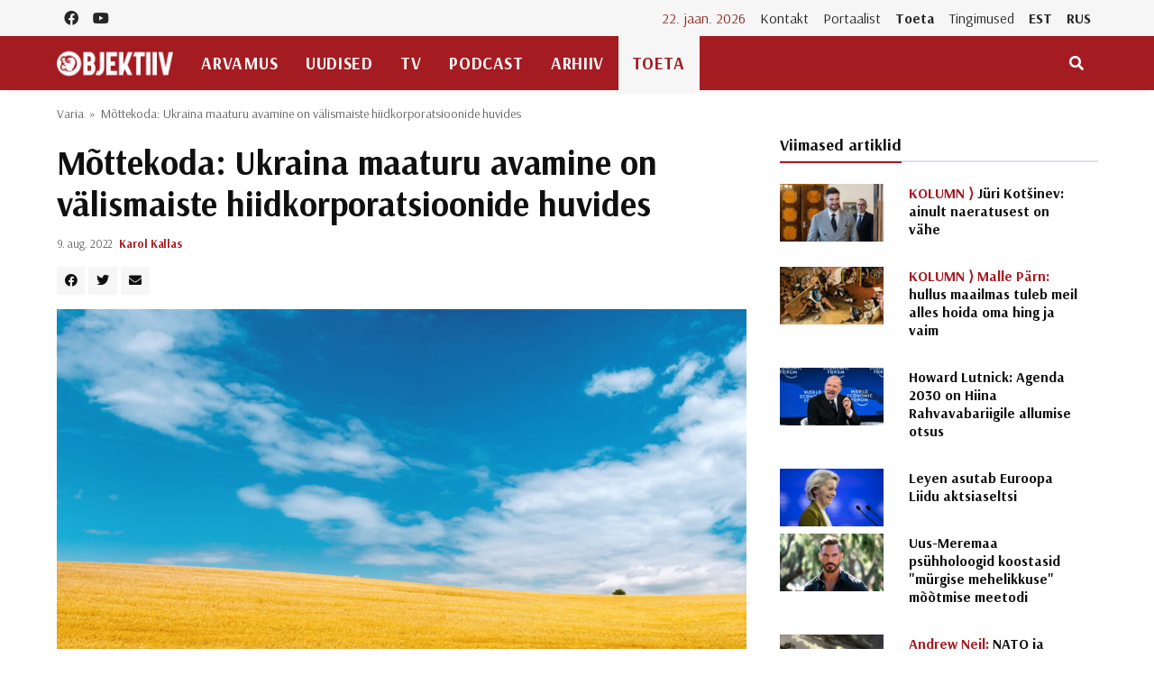

--- FILE ---
content_type: text/html; charset=UTF-8
request_url: https://objektiiv.ee/mottekoda-ukraina-maaturu-avamine-on-valismaiste-hiidkorporatsioonide-huvides/
body_size: 20666
content:
<!doctype html>
<html lang="et">
  <head>
  <!-- Global site tag (gtag.js) - Google Analytics -->
<script async src="https://www.googletagmanager.com/gtag/js?id=UA-68821554-1"></script>
<script>window.dataLayer = window.dataLayer || [];function gtag(){dataLayer.push(arguments);}gtag('js', new Date());gtag('config', 'UA-68821554-1');</script>
  <meta charset="utf-8">
  <meta http-equiv="x-ua-compatible" content="ie=edge">
  <meta name="viewport" content="width=device-width, initial-scale=1, shrink-to-fit=no">
  <link href="https://fonts.googleapis.com/css2?family=Arsenal:ital,wght@0,400;0,700;1,400;1,700&family=PT+Serif:ital,wght@0,400;0,700;1,400;1,700&display=swap" rel="stylesheet">
  <meta name='robots' content='index, follow, max-image-preview:large, max-snippet:-1, max-video-preview:-1' />
	<style>img:is([sizes="auto" i], [sizes^="auto," i]) { contain-intrinsic-size: 3000px 1500px }</style>
	
	<!-- This site is optimized with the Yoast SEO plugin v25.9 - https://yoast.com/wordpress/plugins/seo/ -->
	<title>Mõttekoda: Ukraina maaturu avamine on välismaiste hiidkorporatsioonide huvides - Objektiiv</title>
	<link rel="canonical" href="https://objektiiv.ee/mottekoda-ukraina-maaturu-avamine-on-valismaiste-hiidkorporatsioonide-huvides/" />
	<meta property="og:locale" content="et_EE" />
	<meta property="og:type" content="article" />
	<meta property="og:title" content="Mõttekoda: Ukraina maaturu avamine on välismaiste hiidkorporatsioonide huvides - Objektiiv" />
	<meta property="og:description" content="Ameerika Ühendriikide mõttekoja Oakland Institute&#039;i hinnangul lõikavad Ukraina avanevast põllumaakaubandusest kõige rohkem kasu rahvusvahelised hiidkorporatsioonid nagu DuPont, Bayer/Monsanto ja Cargill." />
	<meta property="og:url" content="https://objektiiv.ee/mottekoda-ukraina-maaturu-avamine-on-valismaiste-hiidkorporatsioonide-huvides/" />
	<meta property="og:site_name" content="Objektiiv" />
	<meta property="article:published_time" content="2022-08-09T05:15:37+00:00" />
	<meta property="article:modified_time" content="2022-08-09T14:24:42+00:00" />
	<meta property="og:image" content="https://objektiiv.ee/app/uploads/2022/08/piqsels.com-id-zkcpv-scaled.jpg" />
	<meta property="og:image:width" content="2560" />
	<meta property="og:image:height" content="1707" />
	<meta property="og:image:type" content="image/jpeg" />
	<meta name="author" content="Karol Kallas" />
	<meta name="twitter:card" content="summary_large_image" />
	<meta name="twitter:label1" content="Written by" />
	<meta name="twitter:data1" content="Karol Kallas" />
	<meta name="twitter:label2" content="Est. reading time" />
	<meta name="twitter:data2" content="4 minutit" />
	<script type="application/ld+json" class="yoast-schema-graph">{"@context":"https://schema.org","@graph":[{"@type":"WebPage","@id":"https://objektiiv.ee/mottekoda-ukraina-maaturu-avamine-on-valismaiste-hiidkorporatsioonide-huvides/","url":"https://objektiiv.ee/mottekoda-ukraina-maaturu-avamine-on-valismaiste-hiidkorporatsioonide-huvides/","name":"Mõttekoda: Ukraina maaturu avamine on välismaiste hiidkorporatsioonide huvides - Objektiiv","isPartOf":{"@id":"https://objektiiv.ee/#website"},"primaryImageOfPage":{"@id":"https://objektiiv.ee/mottekoda-ukraina-maaturu-avamine-on-valismaiste-hiidkorporatsioonide-huvides/#primaryimage"},"image":{"@id":"https://objektiiv.ee/mottekoda-ukraina-maaturu-avamine-on-valismaiste-hiidkorporatsioonide-huvides/#primaryimage"},"thumbnailUrl":"https://objektiiv.ee/app/uploads/2022/08/piqsels.com-id-zkcpv-scaled.jpg","datePublished":"2022-08-09T05:15:37+00:00","dateModified":"2022-08-09T14:24:42+00:00","author":{"@id":"https://objektiiv.ee/#/schema/person/5ec912459003b2b6f10328fabe80428d"},"breadcrumb":{"@id":"https://objektiiv.ee/mottekoda-ukraina-maaturu-avamine-on-valismaiste-hiidkorporatsioonide-huvides/#breadcrumb"},"inLanguage":"et","potentialAction":[{"@type":"ReadAction","target":["https://objektiiv.ee/mottekoda-ukraina-maaturu-avamine-on-valismaiste-hiidkorporatsioonide-huvides/"]}]},{"@type":"ImageObject","inLanguage":"et","@id":"https://objektiiv.ee/mottekoda-ukraina-maaturu-avamine-on-valismaiste-hiidkorporatsioonide-huvides/#primaryimage","url":"https://objektiiv.ee/app/uploads/2022/08/piqsels.com-id-zkcpv-scaled.jpg","contentUrl":"https://objektiiv.ee/app/uploads/2022/08/piqsels.com-id-zkcpv-scaled.jpg","width":2560,"height":1707,"caption":"Foto: Piqsels"},{"@type":"BreadcrumbList","@id":"https://objektiiv.ee/mottekoda-ukraina-maaturu-avamine-on-valismaiste-hiidkorporatsioonide-huvides/#breadcrumb","itemListElement":[{"@type":"ListItem","position":1,"name":"Home","item":"https://objektiiv.ee/"},{"@type":"ListItem","position":2,"name":"Mõttekoda: Ukraina maaturu avamine on välismaiste hiidkorporatsioonide huvides"}]},{"@type":"WebSite","@id":"https://objektiiv.ee/#website","url":"https://objektiiv.ee/","name":"Objektiiv","description":"Uudiste- ja arvamusportaal","potentialAction":[{"@type":"SearchAction","target":{"@type":"EntryPoint","urlTemplate":"https://objektiiv.ee/?s={search_term_string}"},"query-input":{"@type":"PropertyValueSpecification","valueRequired":true,"valueName":"search_term_string"}}],"inLanguage":"et"},{"@type":"Person","@id":"https://objektiiv.ee/#/schema/person/5ec912459003b2b6f10328fabe80428d","name":"Karol Kallas","image":{"@type":"ImageObject","inLanguage":"et","@id":"https://objektiiv.ee/#/schema/person/image/7b01bac20d222f37725ea07065ac612e","url":"https://objektiiv.ee/app/uploads/2019/07/1DAN_7738.jpg","contentUrl":"https://objektiiv.ee/app/uploads/2019/07/1DAN_7738.jpg","caption":"Karol Kallas"},"url":"https://objektiiv.ee/author/karolkallas/"}]}</script>
	<!-- / Yoast SEO plugin. -->


<script id="wpp-js" src="https://objektiiv.ee/app/mu-plugins/wordpress-popular-posts/assets/js/wpp.min.js?ver=7.3.3" data-sampling="0" data-sampling-rate="100" data-api-url="https://objektiiv.ee/wp-json/wordpress-popular-posts" data-post-id="155012" data-token="f9919beb0c" data-lang="0" data-debug="0"></script>
<script>
window._wpemojiSettings = {"baseUrl":"https:\/\/s.w.org\/images\/core\/emoji\/16.0.1\/72x72\/","ext":".png","svgUrl":"https:\/\/s.w.org\/images\/core\/emoji\/16.0.1\/svg\/","svgExt":".svg","source":{"concatemoji":"https:\/\/objektiiv.ee\/wp-includes\/js\/wp-emoji-release.min.js?ver=6.8.3"}};
/*! This file is auto-generated */
!function(s,n){var o,i,e;function c(e){try{var t={supportTests:e,timestamp:(new Date).valueOf()};sessionStorage.setItem(o,JSON.stringify(t))}catch(e){}}function p(e,t,n){e.clearRect(0,0,e.canvas.width,e.canvas.height),e.fillText(t,0,0);var t=new Uint32Array(e.getImageData(0,0,e.canvas.width,e.canvas.height).data),a=(e.clearRect(0,0,e.canvas.width,e.canvas.height),e.fillText(n,0,0),new Uint32Array(e.getImageData(0,0,e.canvas.width,e.canvas.height).data));return t.every(function(e,t){return e===a[t]})}function u(e,t){e.clearRect(0,0,e.canvas.width,e.canvas.height),e.fillText(t,0,0);for(var n=e.getImageData(16,16,1,1),a=0;a<n.data.length;a++)if(0!==n.data[a])return!1;return!0}function f(e,t,n,a){switch(t){case"flag":return n(e,"\ud83c\udff3\ufe0f\u200d\u26a7\ufe0f","\ud83c\udff3\ufe0f\u200b\u26a7\ufe0f")?!1:!n(e,"\ud83c\udde8\ud83c\uddf6","\ud83c\udde8\u200b\ud83c\uddf6")&&!n(e,"\ud83c\udff4\udb40\udc67\udb40\udc62\udb40\udc65\udb40\udc6e\udb40\udc67\udb40\udc7f","\ud83c\udff4\u200b\udb40\udc67\u200b\udb40\udc62\u200b\udb40\udc65\u200b\udb40\udc6e\u200b\udb40\udc67\u200b\udb40\udc7f");case"emoji":return!a(e,"\ud83e\udedf")}return!1}function g(e,t,n,a){var r="undefined"!=typeof WorkerGlobalScope&&self instanceof WorkerGlobalScope?new OffscreenCanvas(300,150):s.createElement("canvas"),o=r.getContext("2d",{willReadFrequently:!0}),i=(o.textBaseline="top",o.font="600 32px Arial",{});return e.forEach(function(e){i[e]=t(o,e,n,a)}),i}function t(e){var t=s.createElement("script");t.src=e,t.defer=!0,s.head.appendChild(t)}"undefined"!=typeof Promise&&(o="wpEmojiSettingsSupports",i=["flag","emoji"],n.supports={everything:!0,everythingExceptFlag:!0},e=new Promise(function(e){s.addEventListener("DOMContentLoaded",e,{once:!0})}),new Promise(function(t){var n=function(){try{var e=JSON.parse(sessionStorage.getItem(o));if("object"==typeof e&&"number"==typeof e.timestamp&&(new Date).valueOf()<e.timestamp+604800&&"object"==typeof e.supportTests)return e.supportTests}catch(e){}return null}();if(!n){if("undefined"!=typeof Worker&&"undefined"!=typeof OffscreenCanvas&&"undefined"!=typeof URL&&URL.createObjectURL&&"undefined"!=typeof Blob)try{var e="postMessage("+g.toString()+"("+[JSON.stringify(i),f.toString(),p.toString(),u.toString()].join(",")+"));",a=new Blob([e],{type:"text/javascript"}),r=new Worker(URL.createObjectURL(a),{name:"wpTestEmojiSupports"});return void(r.onmessage=function(e){c(n=e.data),r.terminate(),t(n)})}catch(e){}c(n=g(i,f,p,u))}t(n)}).then(function(e){for(var t in e)n.supports[t]=e[t],n.supports.everything=n.supports.everything&&n.supports[t],"flag"!==t&&(n.supports.everythingExceptFlag=n.supports.everythingExceptFlag&&n.supports[t]);n.supports.everythingExceptFlag=n.supports.everythingExceptFlag&&!n.supports.flag,n.DOMReady=!1,n.readyCallback=function(){n.DOMReady=!0}}).then(function(){return e}).then(function(){var e;n.supports.everything||(n.readyCallback(),(e=n.source||{}).concatemoji?t(e.concatemoji):e.wpemoji&&e.twemoji&&(t(e.twemoji),t(e.wpemoji)))}))}((window,document),window._wpemojiSettings);
</script>
<style id='wp-emoji-styles-inline-css'>

	img.wp-smiley, img.emoji {
		display: inline !important;
		border: none !important;
		box-shadow: none !important;
		height: 1em !important;
		width: 1em !important;
		margin: 0 0.07em !important;
		vertical-align: -0.1em !important;
		background: none !important;
		padding: 0 !important;
	}
</style>
<link rel='stylesheet' id='wp-block-library-css' href='https://objektiiv.ee/wp-includes/css/dist/block-library/style.min.css?ver=6.8.3' media='all' />
<style id='wp-block-library-inline-css'>
.wp-block-paragraph.is-style-left-indent { padding-left: 30px; }
</style>
<style id='classic-theme-styles-inline-css'>
/*! This file is auto-generated */
.wp-block-button__link{color:#fff;background-color:#32373c;border-radius:9999px;box-shadow:none;text-decoration:none;padding:calc(.667em + 2px) calc(1.333em + 2px);font-size:1.125em}.wp-block-file__button{background:#32373c;color:#fff;text-decoration:none}
</style>
<style id='co-authors-plus-coauthors-style-inline-css'>
.wp-block-co-authors-plus-coauthors.is-layout-flow [class*=wp-block-co-authors-plus]{display:inline}

</style>
<style id='co-authors-plus-avatar-style-inline-css'>
.wp-block-co-authors-plus-avatar :where(img){height:auto;max-width:100%;vertical-align:bottom}.wp-block-co-authors-plus-coauthors.is-layout-flow .wp-block-co-authors-plus-avatar :where(img){vertical-align:middle}.wp-block-co-authors-plus-avatar:is(.alignleft,.alignright){display:table}.wp-block-co-authors-plus-avatar.aligncenter{display:table;margin-inline:auto}

</style>
<style id='co-authors-plus-image-style-inline-css'>
.wp-block-co-authors-plus-image{margin-bottom:0}.wp-block-co-authors-plus-image :where(img){height:auto;max-width:100%;vertical-align:bottom}.wp-block-co-authors-plus-coauthors.is-layout-flow .wp-block-co-authors-plus-image :where(img){vertical-align:middle}.wp-block-co-authors-plus-image:is(.alignfull,.alignwide) :where(img){width:100%}.wp-block-co-authors-plus-image:is(.alignleft,.alignright){display:table}.wp-block-co-authors-plus-image.aligncenter{display:table;margin-inline:auto}

</style>
<link rel='stylesheet' id='wp-bootstrap-blocks-styles-css' href='https://objektiiv.ee/app/mu-plugins/wp-bootstrap-blocks/build/style-index.css?ver=5.2.1' media='all' />
<style id='global-styles-inline-css'>
:root{--wp--preset--aspect-ratio--square: 1;--wp--preset--aspect-ratio--4-3: 4/3;--wp--preset--aspect-ratio--3-4: 3/4;--wp--preset--aspect-ratio--3-2: 3/2;--wp--preset--aspect-ratio--2-3: 2/3;--wp--preset--aspect-ratio--16-9: 16/9;--wp--preset--aspect-ratio--9-16: 9/16;--wp--preset--color--black: #000000;--wp--preset--color--cyan-bluish-gray: #abb8c3;--wp--preset--color--white: #ffffff;--wp--preset--color--pale-pink: #f78da7;--wp--preset--color--vivid-red: #cf2e2e;--wp--preset--color--luminous-vivid-orange: #ff6900;--wp--preset--color--luminous-vivid-amber: #fcb900;--wp--preset--color--light-green-cyan: #7bdcb5;--wp--preset--color--vivid-green-cyan: #00d084;--wp--preset--color--pale-cyan-blue: #8ed1fc;--wp--preset--color--vivid-cyan-blue: #0693e3;--wp--preset--color--vivid-purple: #9b51e0;--wp--preset--gradient--vivid-cyan-blue-to-vivid-purple: linear-gradient(135deg,rgba(6,147,227,1) 0%,rgb(155,81,224) 100%);--wp--preset--gradient--light-green-cyan-to-vivid-green-cyan: linear-gradient(135deg,rgb(122,220,180) 0%,rgb(0,208,130) 100%);--wp--preset--gradient--luminous-vivid-amber-to-luminous-vivid-orange: linear-gradient(135deg,rgba(252,185,0,1) 0%,rgba(255,105,0,1) 100%);--wp--preset--gradient--luminous-vivid-orange-to-vivid-red: linear-gradient(135deg,rgba(255,105,0,1) 0%,rgb(207,46,46) 100%);--wp--preset--gradient--very-light-gray-to-cyan-bluish-gray: linear-gradient(135deg,rgb(238,238,238) 0%,rgb(169,184,195) 100%);--wp--preset--gradient--cool-to-warm-spectrum: linear-gradient(135deg,rgb(74,234,220) 0%,rgb(151,120,209) 20%,rgb(207,42,186) 40%,rgb(238,44,130) 60%,rgb(251,105,98) 80%,rgb(254,248,76) 100%);--wp--preset--gradient--blush-light-purple: linear-gradient(135deg,rgb(255,206,236) 0%,rgb(152,150,240) 100%);--wp--preset--gradient--blush-bordeaux: linear-gradient(135deg,rgb(254,205,165) 0%,rgb(254,45,45) 50%,rgb(107,0,62) 100%);--wp--preset--gradient--luminous-dusk: linear-gradient(135deg,rgb(255,203,112) 0%,rgb(199,81,192) 50%,rgb(65,88,208) 100%);--wp--preset--gradient--pale-ocean: linear-gradient(135deg,rgb(255,245,203) 0%,rgb(182,227,212) 50%,rgb(51,167,181) 100%);--wp--preset--gradient--electric-grass: linear-gradient(135deg,rgb(202,248,128) 0%,rgb(113,206,126) 100%);--wp--preset--gradient--midnight: linear-gradient(135deg,rgb(2,3,129) 0%,rgb(40,116,252) 100%);--wp--preset--font-size--small: 13px;--wp--preset--font-size--medium: 20px;--wp--preset--font-size--large: 36px;--wp--preset--font-size--x-large: 42px;--wp--preset--spacing--20: 0.44rem;--wp--preset--spacing--30: 0.67rem;--wp--preset--spacing--40: 1rem;--wp--preset--spacing--50: 1.5rem;--wp--preset--spacing--60: 2.25rem;--wp--preset--spacing--70: 3.38rem;--wp--preset--spacing--80: 5.06rem;--wp--preset--shadow--natural: 6px 6px 9px rgba(0, 0, 0, 0.2);--wp--preset--shadow--deep: 12px 12px 50px rgba(0, 0, 0, 0.4);--wp--preset--shadow--sharp: 6px 6px 0px rgba(0, 0, 0, 0.2);--wp--preset--shadow--outlined: 6px 6px 0px -3px rgba(255, 255, 255, 1), 6px 6px rgba(0, 0, 0, 1);--wp--preset--shadow--crisp: 6px 6px 0px rgba(0, 0, 0, 1);}:where(.is-layout-flex){gap: 0.5em;}:where(.is-layout-grid){gap: 0.5em;}body .is-layout-flex{display: flex;}.is-layout-flex{flex-wrap: wrap;align-items: center;}.is-layout-flex > :is(*, div){margin: 0;}body .is-layout-grid{display: grid;}.is-layout-grid > :is(*, div){margin: 0;}:where(.wp-block-columns.is-layout-flex){gap: 2em;}:where(.wp-block-columns.is-layout-grid){gap: 2em;}:where(.wp-block-post-template.is-layout-flex){gap: 1.25em;}:where(.wp-block-post-template.is-layout-grid){gap: 1.25em;}.has-black-color{color: var(--wp--preset--color--black) !important;}.has-cyan-bluish-gray-color{color: var(--wp--preset--color--cyan-bluish-gray) !important;}.has-white-color{color: var(--wp--preset--color--white) !important;}.has-pale-pink-color{color: var(--wp--preset--color--pale-pink) !important;}.has-vivid-red-color{color: var(--wp--preset--color--vivid-red) !important;}.has-luminous-vivid-orange-color{color: var(--wp--preset--color--luminous-vivid-orange) !important;}.has-luminous-vivid-amber-color{color: var(--wp--preset--color--luminous-vivid-amber) !important;}.has-light-green-cyan-color{color: var(--wp--preset--color--light-green-cyan) !important;}.has-vivid-green-cyan-color{color: var(--wp--preset--color--vivid-green-cyan) !important;}.has-pale-cyan-blue-color{color: var(--wp--preset--color--pale-cyan-blue) !important;}.has-vivid-cyan-blue-color{color: var(--wp--preset--color--vivid-cyan-blue) !important;}.has-vivid-purple-color{color: var(--wp--preset--color--vivid-purple) !important;}.has-black-background-color{background-color: var(--wp--preset--color--black) !important;}.has-cyan-bluish-gray-background-color{background-color: var(--wp--preset--color--cyan-bluish-gray) !important;}.has-white-background-color{background-color: var(--wp--preset--color--white) !important;}.has-pale-pink-background-color{background-color: var(--wp--preset--color--pale-pink) !important;}.has-vivid-red-background-color{background-color: var(--wp--preset--color--vivid-red) !important;}.has-luminous-vivid-orange-background-color{background-color: var(--wp--preset--color--luminous-vivid-orange) !important;}.has-luminous-vivid-amber-background-color{background-color: var(--wp--preset--color--luminous-vivid-amber) !important;}.has-light-green-cyan-background-color{background-color: var(--wp--preset--color--light-green-cyan) !important;}.has-vivid-green-cyan-background-color{background-color: var(--wp--preset--color--vivid-green-cyan) !important;}.has-pale-cyan-blue-background-color{background-color: var(--wp--preset--color--pale-cyan-blue) !important;}.has-vivid-cyan-blue-background-color{background-color: var(--wp--preset--color--vivid-cyan-blue) !important;}.has-vivid-purple-background-color{background-color: var(--wp--preset--color--vivid-purple) !important;}.has-black-border-color{border-color: var(--wp--preset--color--black) !important;}.has-cyan-bluish-gray-border-color{border-color: var(--wp--preset--color--cyan-bluish-gray) !important;}.has-white-border-color{border-color: var(--wp--preset--color--white) !important;}.has-pale-pink-border-color{border-color: var(--wp--preset--color--pale-pink) !important;}.has-vivid-red-border-color{border-color: var(--wp--preset--color--vivid-red) !important;}.has-luminous-vivid-orange-border-color{border-color: var(--wp--preset--color--luminous-vivid-orange) !important;}.has-luminous-vivid-amber-border-color{border-color: var(--wp--preset--color--luminous-vivid-amber) !important;}.has-light-green-cyan-border-color{border-color: var(--wp--preset--color--light-green-cyan) !important;}.has-vivid-green-cyan-border-color{border-color: var(--wp--preset--color--vivid-green-cyan) !important;}.has-pale-cyan-blue-border-color{border-color: var(--wp--preset--color--pale-cyan-blue) !important;}.has-vivid-cyan-blue-border-color{border-color: var(--wp--preset--color--vivid-cyan-blue) !important;}.has-vivid-purple-border-color{border-color: var(--wp--preset--color--vivid-purple) !important;}.has-vivid-cyan-blue-to-vivid-purple-gradient-background{background: var(--wp--preset--gradient--vivid-cyan-blue-to-vivid-purple) !important;}.has-light-green-cyan-to-vivid-green-cyan-gradient-background{background: var(--wp--preset--gradient--light-green-cyan-to-vivid-green-cyan) !important;}.has-luminous-vivid-amber-to-luminous-vivid-orange-gradient-background{background: var(--wp--preset--gradient--luminous-vivid-amber-to-luminous-vivid-orange) !important;}.has-luminous-vivid-orange-to-vivid-red-gradient-background{background: var(--wp--preset--gradient--luminous-vivid-orange-to-vivid-red) !important;}.has-very-light-gray-to-cyan-bluish-gray-gradient-background{background: var(--wp--preset--gradient--very-light-gray-to-cyan-bluish-gray) !important;}.has-cool-to-warm-spectrum-gradient-background{background: var(--wp--preset--gradient--cool-to-warm-spectrum) !important;}.has-blush-light-purple-gradient-background{background: var(--wp--preset--gradient--blush-light-purple) !important;}.has-blush-bordeaux-gradient-background{background: var(--wp--preset--gradient--blush-bordeaux) !important;}.has-luminous-dusk-gradient-background{background: var(--wp--preset--gradient--luminous-dusk) !important;}.has-pale-ocean-gradient-background{background: var(--wp--preset--gradient--pale-ocean) !important;}.has-electric-grass-gradient-background{background: var(--wp--preset--gradient--electric-grass) !important;}.has-midnight-gradient-background{background: var(--wp--preset--gradient--midnight) !important;}.has-small-font-size{font-size: var(--wp--preset--font-size--small) !important;}.has-medium-font-size{font-size: var(--wp--preset--font-size--medium) !important;}.has-large-font-size{font-size: var(--wp--preset--font-size--large) !important;}.has-x-large-font-size{font-size: var(--wp--preset--font-size--x-large) !important;}
:where(.wp-block-post-template.is-layout-flex){gap: 1.25em;}:where(.wp-block-post-template.is-layout-grid){gap: 1.25em;}
:where(.wp-block-columns.is-layout-flex){gap: 2em;}:where(.wp-block-columns.is-layout-grid){gap: 2em;}
:root :where(.wp-block-pullquote){font-size: 1.5em;line-height: 1.6;}
</style>
<link rel='stylesheet' id='h5ap-public-css' href='https://objektiiv.ee/app/plugins/html5-audio-player/assets/css/style.css?ver=1769070403' media='all' />
<link rel='stylesheet' id='wordpress-popular-posts-css-css' href='https://objektiiv.ee/app/mu-plugins/wordpress-popular-posts/assets/css/wpp.css?ver=7.3.3' media='all' />
<link rel="https://api.w.org/" href="https://objektiiv.ee/wp-json/" /><link rel="alternate" title="JSON" type="application/json" href="https://objektiiv.ee/wp-json/wp/v2/posts/155012" /><link rel="EditURI" type="application/rsd+xml" title="RSD" href="https://objektiiv.ee/xmlrpc.php?rsd" />
<meta name="generator" content="WordPress 6.8.3" />
<link rel='shortlink' href='https://objektiiv.ee/?p=155012' />
<link rel="alternate" title="oEmbed (JSON)" type="application/json+oembed" href="https://objektiiv.ee/wp-json/oembed/1.0/embed?url=https%3A%2F%2Fobjektiiv.ee%2Fmottekoda-ukraina-maaturu-avamine-on-valismaiste-hiidkorporatsioonide-huvides%2F" />
<link rel="alternate" title="oEmbed (XML)" type="text/xml+oembed" href="https://objektiiv.ee/wp-json/oembed/1.0/embed?url=https%3A%2F%2Fobjektiiv.ee%2Fmottekoda-ukraina-maaturu-avamine-on-valismaiste-hiidkorporatsioonide-huvides%2F&#038;format=xml" />
        <style>
            .mejs-container:has(.plyr) {
                height: auto;
                background: transparent
            }

            .mejs-container:has(.plyr) .mejs-controls {
                display: none
            }

            .h5ap_all {
                --shadow-color: 197deg 32% 65%;
                border-radius: 6px;
                box-shadow: 0px 0px 9.6px hsl(var(--shadow-color)/.36), 0 1.7px 1.9px 0px hsl(var(--shadow-color)/.36), 0 4.3px 1.8px -1.7px hsl(var(--shadow-color)/.36), -0.1px 10.6px 11.9px -2.5px hsl(var(--shadow-color)/.36);
                margin: 16px auto;
            }

            .h5ap_single_button {
                height: 5050;
            }
        </style>
    		<style>
			span.h5ap_single_button {
				display: inline-flex;
				justify-content: center;
				align-items: center;
			}

			.h5ap_single_button span {
				line-height: 0;
			}

			span#h5ap_single_button span svg {
				cursor: pointer;
			}

			#skin_default .plyr__control,
			#skin_default .plyr__time {
				color: #4f5b5f			}

			#skin_default .plyr__control:hover {
				background: #1aafff;
				color: #f5f5f5			}

			#skin_default .plyr__controls {
				background: #f5f5f5			}

			#skin_default .plyr__controls__item input {
				color: #1aafff			}

			.plyr {
				--plyr-color-main: #4f5b5f			}

			/* Custom Css */
					</style>
            <style id="wpp-loading-animation-styles">@-webkit-keyframes bgslide{from{background-position-x:0}to{background-position-x:-200%}}@keyframes bgslide{from{background-position-x:0}to{background-position-x:-200%}}.wpp-widget-block-placeholder,.wpp-shortcode-placeholder{margin:0 auto;width:60px;height:3px;background:#dd3737;background:linear-gradient(90deg,#dd3737 0%,#571313 10%,#dd3737 100%);background-size:200% auto;border-radius:3px;-webkit-animation:bgslide 1s infinite linear;animation:bgslide 1s infinite linear}</style>
            <style type="text/css">.heading{width:10sec;}</style><link rel="icon" href="https://objektiiv.ee/app/uploads/2020/06/cropped-android-chrome-512x512-1.png" sizes="32x32" />
<link rel="icon" href="https://objektiiv.ee/app/uploads/2020/06/cropped-android-chrome-512x512-1.png" sizes="192x192" />
<link rel="apple-touch-icon" href="https://objektiiv.ee/app/uploads/2020/06/cropped-android-chrome-512x512-1.png" />
<meta name="msapplication-TileImage" content="https://objektiiv.ee/app/uploads/2020/06/cropped-android-chrome-512x512-1.png" />
  <link rel="preload" as="style" href="https://objektiiv.ee/app/themes/objektiiv/public/build/assets/app-Bir9rr2K.css" /><link rel="modulepreload" href="https://objektiiv.ee/app/themes/objektiiv/public/build/assets/app-DLB--ngt.js" /><link rel="stylesheet" href="https://objektiiv.ee/app/themes/objektiiv/public/build/assets/app-Bir9rr2K.css" /><script type="module" src="https://objektiiv.ee/app/themes/objektiiv/public/build/assets/app-DLB--ngt.js"></script></head>
  <body class="wp-singular post-template-default single single-post postid-155012 single-format-standard wp-embed-responsive wp-theme-objektiiv bg-repeat font-family mottekoda-ukraina-maaturu-avamine-on-valismaiste-hiidkorporatsioonide-huvides">
    <div id="fb-root"></div>
<script>
  window.fbAsyncInit = function() {
    FB.init({
      xfbml            : true,
      version          : 'v23.0'
    });
  };
</script>
<script async defer crossorigin="anonymous" src="https://connect.facebook.net/et_EE/sdk.js"></script>
    <!--Background image-->
    <div class="bg-image"></div>
        <!--Header start-->
<header class="header">
  <!-- top main menu -->
  <div class="top-menu bg-light">
    <div class="container">
      <!--Navbar-->
      <nav class="navbar navbar-expand-lg navbar-light p-0">
        <!--Top Navbar-->
        <div id="navbarTogglerDemo" class="collapse navbar-collapse">
          <ul class="navbar-nav text-center">
  <li class="nav-item"><a class="nav-link" href="https://www.facebook.com/objektiiv" target="_blank"><i class="fab fa-facebook"></i></a></li>
  <li class="nav-item"><a class="nav-link" href="https://www.youtube.com/channel/UC9jvpid_4zguLrY_8XQgOGg" target="_blank"><i class="fab fa-youtube"></i></a></li>
</ul>
          <!-- Time -->
          <div class="weather-time d-none d-lg-block ml-auto">
            <time class="navbar-text mr-2 text-primary-text" datetime="2026-01-22">22. jaan. 2026</time>
          </div>
          <!--Top left menu-->
                      <ul id="menu-ulemine-menuu" class="navbar-nav"><li itemscope="itemscope" itemtype="https://www.schema.org/SiteNavigationElement" id="menu-item-103630" class="menu-item menu-item-type-post_type menu-item-object-page menu-item-103630 nav-item"><a title="Kontakt" href="https://objektiiv.ee/kontakt/" class="nav-link">Kontakt</a></li>
<li itemscope="itemscope" itemtype="https://www.schema.org/SiteNavigationElement" id="menu-item-103631" class="menu-item menu-item-type-post_type menu-item-object-page menu-item-103631 nav-item"><a title="Portaalist" href="https://objektiiv.ee/portaalist/" class="nav-link">Portaalist</a></li>
<li itemscope="itemscope" itemtype="https://www.schema.org/SiteNavigationElement" id="menu-item-103633" class="menu-highlight menu-item menu-item-type-post_type menu-item-object-page menu-item-103633 nav-item"><a title="Toeta" href="https://objektiiv.ee/anneta/" class="nav-link">Toeta</a></li>
<li itemscope="itemscope" itemtype="https://www.schema.org/SiteNavigationElement" id="menu-item-171986" class="menu-item menu-item-type-post_type menu-item-object-page menu-item-171986 nav-item"><a title="Tingimused" href="https://objektiiv.ee/annetamise-tingimused/" class="nav-link">Tingimused</a></li>
<li itemscope="itemscope" itemtype="https://www.schema.org/SiteNavigationElement" id="menu-item-133653" class="text-primary font-weight-bold menu-item menu-item-type-custom menu-item-object-custom menu-item-home menu-item-133653 nav-item"><a title="EST" href="https://objektiiv.ee" class="nav-link">EST</a></li>
<li itemscope="itemscope" itemtype="https://www.schema.org/SiteNavigationElement" id="menu-item-133655" class="text-primary font-weight-bold menu-item menu-item-type-custom menu-item-object-custom menu-item-133655 nav-item"><a title="RUS" href="https://rus.objektiiv.ee" class="nav-link">RUS</a></li>
</ul>
                    <!--end top left menu-->
        </div>
        <!--End top navbar-->
      </nav>
      <!-- End Navbar -->
    </div>
  </div>
  <!--end top main menu-->
</header>
<!--End header-->

<!--Main menu-->
<div id="showbacktop" class="full-nav bg-primary border-none border-bottom shadow-b-sm py-0 mb-0 sticky-top">
  <div class="container">
    <nav id="main-menu" class="main-menu navbar navbar-expand-lg navbar-dark px-2 px-lg-0 py-0">
      <!--Hamburger button-->
      <a id="showLeftPush" class="navbar-toggler side-hamburger border-0 px-0 my-2" href="#">
        <span class="hamburger-icon">
          <span></span><span></span><span></span><span></span>
        </span>
      </a>
      <a class="navbar-brand" href="https://objektiiv.ee">
        <img src="https://objektiiv.ee/app/themes/objektiiv/public/build/assets/objektiiv-logo-544_180-mEcMzLCq.png" height="43" alt="">
      </a>
      <!--Right Toggle Button-->
      <button id="mobileSearchMenuButton" class="navbar-toggler px-0 my-2 collapsed" type="button" data-toggle="collapse" data-target="#mobileSearch" aria-controls="mobileSearch" aria-expanded="false" aria-label="Toggle navigation">
        <span class="fa fa-search"></span>
      </button>

      <!--Navbar menu-->
      <div id="navbarMain" class="collapse navbar-collapse hover-mode">
        <!--left main menu start-->
                  <ul id="menu-peamenuu" class="navbar-nav main-nav navbar-uppercase first-left-lg-0"><li itemscope="itemscope" itemtype="https://www.schema.org/SiteNavigationElement" id="menu-item-22822" class="menu-item menu-item-type-taxonomy menu-item-object-category current-post-ancestor menu-item-22822 nav-item"><a title="Arvamus" href="https://objektiiv.ee/rubriik/arvamus/" class="nav-link">Arvamus</a></li>
<li itemscope="itemscope" itemtype="https://www.schema.org/SiteNavigationElement" id="menu-item-22744" class="menu-item menu-item-type-taxonomy menu-item-object-category menu-item-has-children dropdown menu-item-22744 nav-item"><a title="Uudised" href="https://objektiiv.ee/rubriik/uudised/" class="nav-link">Uudised</a>
<ul class="dropdown-menu"  role="menu">
	<li itemscope="itemscope" itemtype="https://www.schema.org/SiteNavigationElement" id="menu-item-111259" class="menu-item menu-item-type-taxonomy menu-item-object-category menu-item-111259 nav-item"><a title="Eesti" href="https://objektiiv.ee/rubriik/uudised/eestiuudised/" class="dropdown-item" role="menuitem">Eesti</a></li>
	<li itemscope="itemscope" itemtype="https://www.schema.org/SiteNavigationElement" id="menu-item-111258" class="menu-item menu-item-type-taxonomy menu-item-object-category menu-item-111258 nav-item"><a title="Maailm" href="https://objektiiv.ee/rubriik/uudised/valisuudised/" class="dropdown-item" role="menuitem">Maailm</a></li>
	<li itemscope="itemscope" itemtype="https://www.schema.org/SiteNavigationElement" id="menu-item-177035" class="menu-item menu-item-type-taxonomy menu-item-object-category menu-item-177035 nav-item"><a title="Majandus" href="https://objektiiv.ee/rubriik/uudised/majandus/" class="dropdown-item" role="menuitem">Majandus</a></li>
</ul>
</li>
<li itemscope="itemscope" itemtype="https://www.schema.org/SiteNavigationElement" id="menu-item-22826" class="menu-item menu-item-type-taxonomy menu-item-object-category menu-item-22826 nav-item"><a title="TV" href="https://objektiiv.ee/rubriik/tv/" class="nav-link">TV</a></li>
<li itemscope="itemscope" itemtype="https://www.schema.org/SiteNavigationElement" id="menu-item-102332" class="menu-item menu-item-type-taxonomy menu-item-object-category menu-item-102332 nav-item"><a title="Podcast" href="https://objektiiv.ee/rubriik/podcast/" class="nav-link">Podcast</a></li>
<li itemscope="itemscope" itemtype="https://www.schema.org/SiteNavigationElement" id="menu-item-125262" class="menu-item menu-item-type-custom menu-item-object-custom menu-item-has-children dropdown menu-item-125262 nav-item"><a title="Arhiiv" href="#" class="nav-link">Arhiiv</a>
<ul class="dropdown-menu"  role="menu">
	<li itemscope="itemscope" itemtype="https://www.schema.org/SiteNavigationElement" id="menu-item-125266" class="menu-item menu-item-type-post_type menu-item-object-page menu-item-125266 nav-item"><a title="Viimase 10 päeva artiklid" href="https://objektiiv.ee/viimased/" class="dropdown-item" role="menuitem">Viimase 10 päeva artiklid</a></li>
	<li itemscope="itemscope" itemtype="https://www.schema.org/SiteNavigationElement" id="menu-item-125263" class="menu-item menu-item-type-custom menu-item-object-custom menu-item-has-children dropdown menu-item-125263 nav-item"><a title="Teemad" href="#" class="dropdown-item" role="menuitem">Teemad</a>
	<ul class="dropdown-menu"  role="menu">
		<li itemscope="itemscope" itemtype="https://www.schema.org/SiteNavigationElement" id="menu-item-22760" class="menu-item menu-item-type-custom menu-item-object-custom menu-item-22760 nav-item"><a title="Poliitika" href="/teema/poliitika" class="dropdown-item" role="menuitem">Poliitika</a></li>
		<li itemscope="itemscope" itemtype="https://www.schema.org/SiteNavigationElement" id="menu-item-22761" class="menu-item menu-item-type-custom menu-item-object-custom menu-item-22761 nav-item"><a title="Kultuur" href="/teema/kultuur" class="dropdown-item" role="menuitem">Kultuur</a></li>
		<li itemscope="itemscope" itemtype="https://www.schema.org/SiteNavigationElement" id="menu-item-22762" class="menu-item menu-item-type-custom menu-item-object-custom menu-item-22762 nav-item"><a title="Perekond" href="/teema/perekond" class="dropdown-item" role="menuitem">Perekond</a></li>
		<li itemscope="itemscope" itemtype="https://www.schema.org/SiteNavigationElement" id="menu-item-22763" class="menu-item menu-item-type-custom menu-item-object-custom menu-item-22763 nav-item"><a title="Sõda" href="/teema/soda" class="dropdown-item" role="menuitem">Sõda</a></li>
		<li itemscope="itemscope" itemtype="https://www.schema.org/SiteNavigationElement" id="menu-item-22764" class="menu-item menu-item-type-custom menu-item-object-custom menu-item-22764 nav-item"><a title="Sõnavabadus" href="/teema/sonavabadus" class="dropdown-item" role="menuitem">Sõnavabadus</a></li>
		<li itemscope="itemscope" itemtype="https://www.schema.org/SiteNavigationElement" id="menu-item-25417" class="menu-item menu-item-type-custom menu-item-object-custom menu-item-25417 nav-item"><a title="Demokraatia" href="/teema/demokraatia" class="dropdown-item" role="menuitem">Demokraatia</a></li>
		<li itemscope="itemscope" itemtype="https://www.schema.org/SiteNavigationElement" id="menu-item-25418" class="menu-item menu-item-type-custom menu-item-object-custom menu-item-25418 nav-item"><a title="Religioon" href="/teema/religioon" class="dropdown-item" role="menuitem">Religioon</a></li>
		<li itemscope="itemscope" itemtype="https://www.schema.org/SiteNavigationElement" id="menu-item-25421" class="menu-item menu-item-type-custom menu-item-object-custom menu-item-25421 nav-item"><a title="Õigus elule" href="http://objektiiv.ee/teema/oigus-elule/" class="dropdown-item" role="menuitem">Õigus elule</a></li>
	</ul>
</li>
</ul>
</li>
<li itemscope="itemscope" itemtype="https://www.schema.org/SiteNavigationElement" id="menu-item-193804" class="menu-highlight menu-item menu-item-type-custom menu-item-object-custom menu-item-193804 nav-item"><a title="Toeta" href="https://toeta.objektiiv.ee" class="nav-link">Toeta</a></li>
</ul>
                <!--end left main menu-->

        <!--Search form-->
        <div class="navbar-nav ml-auto d-none d-lg-block">
          <div class="dropdown dropleft">
            <!--button-->
            <button id="searchMenuButton" class="btn btn-dark bg-transparent border-0" type="button" data-toggle="dropdown" aria-haspopup="true" aria-expanded="false">
              <i class="fa fa-search"></i>
            </button>
            <!--hide search-->
            <div id="search" class="dropdown-menu no-shadow border-0 py-0 bg-primary" aria-labelledby="searchMenuButton">
              <form role="search" method="get" class="search-form ml-auto form-inline" action="/">
                <div class="input-group">
                  <input type="text" class="form-control" name="s" placeholder="Otsi ..." aria-label="search">
                </div>
              </form>
            </div>
            <!--end hide search-->
          </div>
        </div>
        <!--end search form-->
      </div>
      <!--End navbar menu-->
    </nav>

    <!--search mobile-->
    <div class="navbar-collapse collapse" id="mobileSearch" style="">
      <div class="col-12 py-2">
        <!--search form-->
        <form role="search" method="get" class="form-inline" action="/">
          <div class="input-group w-100 bg-white">
            <input type="text" name="s" class="form-control border border-right-0" placeholder="Otsi ..." aria-label="search">
            <div class="input-group-prepend bg-light-dark">
              <button class="btn bg-transparent border-left-0 input-group-text border" type="submit"><i class="fa fa-search"></i></button>
            </div>
          </div>
        </form>
        <!--end search form-->
      </div>
    </div>
    <!--end search mobile-->
  </div>
</div>
<!-- End main menu -->
<!-- sidebar mobile menu -->
<div class="mobile-side">
  <!--Left Mobile menu-->
  <a href="#" class="back-menu">
    <span class="hamburger-icon open">
      <span></span><span></span><span></span><span></span>
    </span>
  </a>
  <nav id="mobile-menu" class="menu-mobile d-flex flex-column push push-left shadow-r-sm bg-white">
    <!-- mobile menu content -->
    <div class="mobile-content mb-auto">
      <!--logo-->
      <div class="logo-sidenav p-2">
        <a href="https://objektiiv.ee">
          <img src="https://objektiiv.ee/app/themes/objektiiv/public/build/assets/objektiiv-logo-light-556_166-BzpyCXIE.png" class="img-fluid" alt="logo">
        </a>
      </div>
      <!--navigation-->
      <div class="sidenav-menu">
        <nav class="navbar navbar-inverse">
                      <ul id="menu-peamenuu-1" class="nav navbar-nav list-group list-unstyled side-link border-bottom-last-0"><li itemscope="itemscope" itemtype="https://www.schema.org/SiteNavigationElement" class="menu-item menu-item-type-taxonomy menu-item-object-category current-post-ancestor menu-item-22822 nav-item"><a title="Arvamus" href="https://objektiiv.ee/rubriik/arvamus/" class="nav-link">Arvamus</a></li>
<li itemscope="itemscope" itemtype="https://www.schema.org/SiteNavigationElement" class="menu-item menu-item-type-taxonomy menu-item-object-category menu-item-has-children dropdown menu-item-22744 nav-item"><a title="Uudised" href="https://objektiiv.ee/rubriik/uudised/" class="nav-link">Uudised</a>
<ul class="dropdown-menu"  role="menu">
	<li itemscope="itemscope" itemtype="https://www.schema.org/SiteNavigationElement" class="menu-item menu-item-type-taxonomy menu-item-object-category menu-item-111259 nav-item"><a title="Eesti" href="https://objektiiv.ee/rubriik/uudised/eestiuudised/" class="dropdown-item" role="menuitem">Eesti</a></li>
	<li itemscope="itemscope" itemtype="https://www.schema.org/SiteNavigationElement" class="menu-item menu-item-type-taxonomy menu-item-object-category menu-item-111258 nav-item"><a title="Maailm" href="https://objektiiv.ee/rubriik/uudised/valisuudised/" class="dropdown-item" role="menuitem">Maailm</a></li>
	<li itemscope="itemscope" itemtype="https://www.schema.org/SiteNavigationElement" class="menu-item menu-item-type-taxonomy menu-item-object-category menu-item-177035 nav-item"><a title="Majandus" href="https://objektiiv.ee/rubriik/uudised/majandus/" class="dropdown-item" role="menuitem">Majandus</a></li>
</ul>
</li>
<li itemscope="itemscope" itemtype="https://www.schema.org/SiteNavigationElement" class="menu-item menu-item-type-taxonomy menu-item-object-category menu-item-22826 nav-item"><a title="TV" href="https://objektiiv.ee/rubriik/tv/" class="nav-link">TV</a></li>
<li itemscope="itemscope" itemtype="https://www.schema.org/SiteNavigationElement" class="menu-item menu-item-type-taxonomy menu-item-object-category menu-item-102332 nav-item"><a title="Podcast" href="https://objektiiv.ee/rubriik/podcast/" class="nav-link">Podcast</a></li>
<li itemscope="itemscope" itemtype="https://www.schema.org/SiteNavigationElement" class="menu-item menu-item-type-custom menu-item-object-custom menu-item-has-children dropdown menu-item-125262 nav-item"><a title="Arhiiv" href="#" class="nav-link">Arhiiv</a>
<ul class="dropdown-menu"  role="menu">
	<li itemscope="itemscope" itemtype="https://www.schema.org/SiteNavigationElement" class="menu-item menu-item-type-post_type menu-item-object-page menu-item-125266 nav-item"><a title="Viimase 10 päeva artiklid" href="https://objektiiv.ee/viimased/" class="dropdown-item" role="menuitem">Viimase 10 päeva artiklid</a></li>
	<li itemscope="itemscope" itemtype="https://www.schema.org/SiteNavigationElement" class="menu-item menu-item-type-custom menu-item-object-custom menu-item-has-children dropdown menu-item-125263 nav-item"><a title="Teemad" href="#" class="dropdown-item" role="menuitem">Teemad</a>
	<ul class="dropdown-menu"  role="menu">
		<li itemscope="itemscope" itemtype="https://www.schema.org/SiteNavigationElement" class="menu-item menu-item-type-custom menu-item-object-custom menu-item-22760 nav-item"><a title="Poliitika" href="/teema/poliitika" class="dropdown-item" role="menuitem">Poliitika</a></li>
		<li itemscope="itemscope" itemtype="https://www.schema.org/SiteNavigationElement" class="menu-item menu-item-type-custom menu-item-object-custom menu-item-22761 nav-item"><a title="Kultuur" href="/teema/kultuur" class="dropdown-item" role="menuitem">Kultuur</a></li>
		<li itemscope="itemscope" itemtype="https://www.schema.org/SiteNavigationElement" class="menu-item menu-item-type-custom menu-item-object-custom menu-item-22762 nav-item"><a title="Perekond" href="/teema/perekond" class="dropdown-item" role="menuitem">Perekond</a></li>
		<li itemscope="itemscope" itemtype="https://www.schema.org/SiteNavigationElement" class="menu-item menu-item-type-custom menu-item-object-custom menu-item-22763 nav-item"><a title="Sõda" href="/teema/soda" class="dropdown-item" role="menuitem">Sõda</a></li>
		<li itemscope="itemscope" itemtype="https://www.schema.org/SiteNavigationElement" class="menu-item menu-item-type-custom menu-item-object-custom menu-item-22764 nav-item"><a title="Sõnavabadus" href="/teema/sonavabadus" class="dropdown-item" role="menuitem">Sõnavabadus</a></li>
		<li itemscope="itemscope" itemtype="https://www.schema.org/SiteNavigationElement" class="menu-item menu-item-type-custom menu-item-object-custom menu-item-25417 nav-item"><a title="Demokraatia" href="/teema/demokraatia" class="dropdown-item" role="menuitem">Demokraatia</a></li>
		<li itemscope="itemscope" itemtype="https://www.schema.org/SiteNavigationElement" class="menu-item menu-item-type-custom menu-item-object-custom menu-item-25418 nav-item"><a title="Religioon" href="/teema/religioon" class="dropdown-item" role="menuitem">Religioon</a></li>
		<li itemscope="itemscope" itemtype="https://www.schema.org/SiteNavigationElement" class="menu-item menu-item-type-custom menu-item-object-custom menu-item-25421 nav-item"><a title="Õigus elule" href="http://objektiiv.ee/teema/oigus-elule/" class="dropdown-item" role="menuitem">Õigus elule</a></li>
	</ul>
</li>
</ul>
</li>
<li itemscope="itemscope" itemtype="https://www.schema.org/SiteNavigationElement" class="menu-highlight menu-item menu-item-type-custom menu-item-object-custom menu-item-193804 nav-item"><a title="Toeta" href="https://toeta.objektiiv.ee" class="nav-link">Toeta</a></li>
</ul>
                  </nav>
      </div>
    </div>
  </nav>
</div>
<!-- end sidebar mobile menu -->
    <!-- ========== WRAPPER ========== -->
    <div class="wrapper"
       data-next-posts-links='["https:\/\/objektiiv.ee\/fookuses-2025-aastal-rebenes-usa-konservatiivide-seas-lohe-kas-esimesel-kohal-on-iisrael-voi-ameerika\/","https:\/\/objektiiv.ee\/javier-villamor-miks-brussel-poleb\/","https:\/\/objektiiv.ee\/kolumn-veiko-vihuri-riiklik-ukraina-kultus-kui-aseusund\/","https:\/\/objektiiv.ee\/margus-tsahkna-eesti-saadab-sodurid-ukrainasse\/","https:\/\/objektiiv.ee\/kaja-kallase-sonul-jaab-ukraina-nato-ga-liitumine-ara\/","https:\/\/objektiiv.ee\/martin-helme-euroopa-laenuga-ukrainale-langeks-eestile-kaela-veel-poole-miljardi-jagu-kohustusi\/","https:\/\/objektiiv.ee\/zelenskoi-loi-euroopa-liidu-ulemkogul-letti-tuumakaardi\/","https:\/\/objektiiv.ee\/fookuses-ukraina-korruptsioon-annab-stratkomi-muinasjutule-kabelimatsu\/","https:\/\/objektiiv.ee\/steve-hanke-ukraina-soja-ja-abirahast-on-15-30-protsenti-roovinud-korruptsioon\/","https:\/\/objektiiv.ee\/kaja-kallas-viimase-saja-aasta-jooksul-pole-venemaale-keegi-kallale-tunginud\/"]' >
                          <div class="content-wrap">
                <div class="container" role="document">
                <div class="row">
      <!--breadcrumb-->
<div class="col-12">
    <div class="breadcrumb u-breadcrumb pt-3 px-0 mb-0 bg-transparent small ">
        <a class="breadcrumb-item " href="https://objektiiv.ee/rubriik/arvamus/varia/">Varia</a>&nbsp;&nbsp;»&nbsp;&nbsp;
        <span class="d-none d-md-inline">Mõttekoda: Ukraina maaturu avamine on välismaiste hiidkorporatsioonide huvides</span>
    </div>
</div>
    </div>
            <div class="content row">
            <main class="main col">
                     <article class="post-155012 post type-post status-publish format-standard has-post-thumbnail hentry category-varia tag-pollumajandus tag-suur-lahtestamine tag-ukraina">
  <header class="entry-header post-title">
          <h1 class="entry-title display-4 display-2-lg mt-2">Mõttekoda: Ukraina maaturu avamine on välismaiste hiidkorporatsioonide huvides</h1>
      <div class="entry-meta post-atribute mb-3 small text-muted">
    <span class="posted-on">
    <time class="entry-date published" datetime="2022-08-09T05:15:37+00:00">9. aug. 2022</time>
  </span>
          <span class="byline ml-1">
      <span class="author vcard">
              <a class="url fn n font-weight-bold" href="https://objektiiv.ee/author/karolkallas/"> Karol Kallas</a>            </span>
    </span>
        <!--end view-->
</div><!-- .entry-meta -->
        <!--social share-->

    <div class="social-share mb-3">
      <!-- share facebook -->
      <a class="btn btn-light btn-sm blank-windows" href="https://www.facebook.com/sharer.php?u=https://objektiiv.ee/mottekoda-ukraina-maaturu-avamine-on-valismaiste-hiidkorporatsioonide-huvides/" title="Share to Facebook"><i
          class="fab fa-facebook"></i></a>
      <!-- share twitter -->
      <a class="btn btn-light btn-sm blank-windows" href="https://www.twitter.com/share?url=https://objektiiv.ee/mottekoda-ukraina-maaturu-avamine-on-valismaiste-hiidkorporatsioonide-huvides/" title="Share to Twitter"><i
          class="fab fa-twitter"></i></a>
      <!-- share via email -->
      <a class="btn btn-light btn-sm"
        href="mailto:?subject=Mõttekoda: Ukraina maaturu avamine on välismaiste hiidkorporatsioonide huvides&body=Tere, loe seda artiklit: https://objektiiv.ee/mottekoda-ukraina-maaturu-avamine-on-valismaiste-hiidkorporatsioonide-huvides/" title="Share by Email"><i
          class="fa fa-envelope"></i></a>
    </div><!-- social share -->
  </header>
  <div class="entry-content post-content">
          <div class="image-single-wrapper">
        <figure><img width="1068" height="712" src="https://objektiiv.ee/app/uploads/2022/08/piqsels.com-id-zkcpv-1068x712.jpg" class="attachment-large size-large wp-post-image" alt="" decoding="async" fetchpriority="high" srcset="https://objektiiv.ee/app/uploads/2022/08/piqsels.com-id-zkcpv-1068x712.jpg 1068w, https://objektiiv.ee/app/uploads/2022/08/piqsels.com-id-zkcpv-696x464.jpg 696w, https://objektiiv.ee/app/uploads/2022/08/piqsels.com-id-zkcpv-768x512.jpg 768w, https://objektiiv.ee/app/uploads/2022/08/piqsels.com-id-zkcpv-1536x1024.jpg 1536w, https://objektiiv.ee/app/uploads/2022/08/piqsels.com-id-zkcpv-2048x1365.jpg 2048w" sizes="(max-width: 1068px) 100vw, 1068px" /><figcaption>Foto: Piqsels</figcaption></figure>
      </div>
        
<p><strong>Ameerika Ühendriikide mõttekoja <em>Oakland Institute'i</em> <a href="https://www.oaklandinstitute.org/blog/who-really-benefits-creation-land-market-ukraine" target="_blank" rel="noreferrer noopener">hinnangul</a> lõikavad Ukraina avanevast põllumaakaubandusest kõige rohkem kasu rahvusvahelised hiidkorporatsioonid nagu DuPont, Bayer/Monsanto ja Cargill. </strong></p>

<p>[Käesolevas ülevaates esitatud numbritesse tuleb suhtuda teatud lõtkuga, sest erinevad allikad annavad üpris erinevaid andmeid. Näiteks Ukraina põllumaa pindala numbrid kõiguvad 33 miljonist hektarist 42 miljoni hektarini.]</p>

<p>Vaatamata sellele, et Ukrainas on <a href="https://www.rferl.org/a/ukraine-agriculture-farmland-economy-/31336984.html" target="_blank" rel="noreferrer noopener">42 miljonit hektarit</a> maailma kõige viljakamat põllumaad, millest aastas on kasutuses umbes kaks kolmandikku (kuni 33 miljonit hektarit), pole väiketalunikud sellest senini suuremat kasu saanud. </p>

<p>Alates iseseisvumisest 1991. aasta 24. augustist, on riigi, mida kunagi tunti "Euroopa viljaaidana", põllumajandusmaastikul domineerinud oligarhid ja rahvusvahelised suurettevõtted.</p>

<p>Suuresti Maailmapanga, teiste laenuandjate ja abistajate survel <a href="https://www.president.gov.ua/en/news/prezident-pidpisav-zakon-shodo-obigu-zemel-silskogospodarsko-60901" target="_blank" rel="noreferrer noopener">allkirjastas</a><strong> </strong>president<strong> Volodõmõr Zelenskõi</strong> 2020. aasta 28. aprillis "teatud Ukraina seadusandlike aktide, mis puudutavad põllumajandusmaa ringluse tingimusi, muutmise seaduse", ehk lühemalt seaduse № 552-IX, mis jõustus 1. juulil 2021. aastal.</p>

<p>Seaduse kohaselt on Ukraina kodanikest eraisikutel õigus osta endale kuni 100 hektarit maad. Alates 2024. aasta 1. jaanuarist laieneb see õigus ukrainlastest omanikega eraettevõtetele. Nii eraisikud kui ettevõtted tohivad omandada kuni 10 000 hektarit maad. Seaduses № 552-IX nähakse ette, et välismaalastele põllumaa ostmise õiguse andmise küsimusele üritatakse vastust leida referendumil. </p>

<p>Seaduse pooldajate sõnul aitab uus seadusandlus kaasa erinevate investeeringute kaasamisele, mis aitab Ukraina põllumajandusel jõuda paremale järjele. Kriitikute sõnul suurendab see ainult niigi vohavat korruptsiooni ja maavalduste koondumist oligarhide ning välisfirmade kätte.</p>

<p>Peale iseseisvumist erastas Ukraina valitsus suurema osa põllumaast ja pea kõik endised kolhoosnikud ja sovhoosnikud said omale veksli neljale hektarile põllumaale. Majanduse kokkukukkumise järel müüsid enamus inimestest need sertifikaadid maha ja nii koondus suurem osa põllumaast suurmaaomanike kätte.&nbsp;</p>

<p>Viidatud protsessi peatamiseks kehtestati Ukrainas 2001. aastal põllumaa müügi moratoorium, mida pikendati jooksvalt kuni 2021. aastani.&nbsp;</p>

<p>Ühtekokku on põllumajandusmaad Ukrainas kokku üle 40 miljoni hektari. 28 miljonit hektarit põllumaad on eraomanduses ja riigis on ümmarguselt seitse miljonit maa väikeomanikku.&nbsp;&nbsp;</p>

<p>Paraku pole täpseid andmeid selle kohta, kes omavad Ukraina põllumaad, võimalik leida, kuna paljusid renditehinguid ei registreerita. Maaomandi andmebaasis on üles loetud suuremad maaomanikud – nii kodu- kui välismaised, kelle omanduses on 3,4 miljonit hektarit maad. Teiste hinnangute kohaselt suurte põllumajandusettevõtete käes üle kuue miljoni hektari.</p>

<p><a href="https://www.largescaleagriculture.com/home/news-details/top-10-ukraines-largest-agricultural-landholders-2018/" target="_blank" rel="noreferrer noopener">Suurimad maaomanikud</a> on ukrainlasest omanikuga ettevõtte <em>Kernel</em>, mis on registreeritud Luxembourgis ja millele kuulub kuskil 570 500 hektarit maad. Ukraina omanikuga Küprosel registreeritud <em>UkrLandFarmingule</em> kuulub 570 000, USA varahaldusettevõtte <em>New Century Holdings</em> kasutuses on 430 000, Küprosel registreeritud MHPle 370 000 ja Amsterdamis registreeritud <em>Astartale</em> 250 000 hektarit põllumaad. Suurimate maaomanike hulka kuuluvad veel Saudi konglomeraat <em>Continental Farmers Group</em>, mille <a href="https://cfg.com.ua/en/" target="_blank" rel="noreferrer noopener">käsutuses</a> on 195 000 hektarit, <strong>Petro Porošenkole</strong> kuuluv <em>UkrPromInvestAgro</em> 122 000 ja Prantsuse päritolu <em>AgroGeneration</em> 120 000 hektariga. Analüütikud on osutanud, et kuigi Luxembourgis ja Küprosel, mis mõlemad on maksuparadiisid, registreeritud põllumajandusettevõtete eesotsas on Ukraina nimed, siis omanikering võib seal olla märksa mitmekesisem.</p>

<p>Ukrainas kasvatatakse peamiselt nisu, maisi, suhkrupeeti, sojaubasid ja päevalilli ning rapsi. Samuti on riigis suur piimakari ja looma ning linnulihatööstus.&nbsp;&nbsp;</p>

<p>2021. aasta aprillis läbi viidud <a href="https://en.interfax.com.ua/news/press-conference/743689.html" target="_blank" rel="noreferrer noopener">küsitlusel</a> oli 64 protsenti Ukraina elanikest põllumaa turu loomise vastu. Ukrainlaste pelgus maa müümise ees pole asjatu, sest isegi Maailmapank <a href="https://www.ifc.org/wps/wcm/connect/fbb356dd-8363-42c6-9d72-f609c4f9b9c0/CPSD-Ukraine.pdf?MOD=AJPERES&amp;CVID=ns.UNH8" target="_blank" rel="noreferrer noopener">väidab</a>, et maa müük tõstab Ukraina sisemajanduse kogutoodangut 1-2 protsenti, kuid seda peamiselt väikeste "vähetootlike" põllupidaje asendamise "kõrge tootlikkusega" suurettevõtetega arvelt.</p>

<p>Oakland Institute'i 2014. aasta lõpus avaldatud <a href="https://www.oaklandinstitute.org/sites/oaklandinstitute.org/files/Brief_CorporateTakeoverofUkraine_0.pdf" target="_blank" rel="noreferrer noopener">ülevaates</a> selgitatakse, kuidas suurettevõtted, nagu <em>DuPont</em>, <em>Bayer/Monsanto</em> ja <em>Cargill</em> Ukraina põllumajandusse tungivad. Kui põllumaa ostmine on välismaalastele keelatud, siis tööstusmaad saavad välismaalased osta. Nii on paljud globaalsed agroettevõtted ehitanud Ukrainasse oma suured seemnevabrikud (Bayer ja DuPont); väetise-, taimemürkide-, loomasööda- ja seemnevabrikud ning viljahoidlad (Cargill). Nimetatud ettevõtetel on lisaks osalus suurimates Ukraina põllumajandusettevõtetes ja nad rendivad põllumaad Ukraina omanikelt. Ukraina valitsus on kehtestanud neile lisaks erinevad investeerimis- ja maksusoodustused.</p>

<p>Huvitava kõrvalmärkusena võib välja tuua, et Ukraina põllumajandusärisse on sekkunud ka Euroopa Inimõiguste Kohus (EIK), mis 2018. aasta augustis <a href="https://hudoc.echr.coe.int/eng#%7B%22itemid%22:[%22001-183128%22]%7D" target="_blank" rel="noreferrer noopener">otsustas</a>, et Ukraina maamüügi moratoorium rikub Euroopa inimõiguste konventsioonis sätestatud õigust eraomandile. Kuigi EIKi otsused on riikidele suuremas osas soovituslikud, siis Ukraina seadustes <a href="https://zakon.rada.gov.ua/rada/show/en/3477-15/sp:max25#Text" target="_blank" rel="noreferrer noopener">nähakse ette</a> nende kehtestamine seadustena.&nbsp;</p>

<p>2022. aasta suve seisuga <a href="https://infobrics.org/post/36302/" target="_blank" rel="noreferrer noopener">väidetakse</a>, et mainitud kolme globaalse konglomeraadi käsutada on ligikaudu 17 miljonit hektarit Ukraina põllumaad, ehk ümmarguselt 30 protsenti. <em>Bayeri</em>, <em>Cargilli</em> ja <em>DuPonti</em> ühed suurimad osanikud on investeerimisettevõtted <em>BlackRock</em>, <em>Vanguard</em> ja <em>Blackstone</em>. Viimased kolm on agressiivsed "jätkusuutlike arengueesmärkide" (SDG) ja <a href="https://objektiiv.ee/alex-epstein-esg-polistab-vaesust-ja-tapab-inimesi/" target="_blank" rel="noreferrer noopener">ESG investeerimispõhimõtete</a> kehtestajaid. Mida need põllumajanduse jaoks tähendavad, võib vaadata <a href="https://objektiiv.ee/hollandi-pollumehed-tousid-ules-valitsuse-rohediktatuuri-vastu/" target="_blank" rel="noreferrer noopener">Hollandi</a>, <a href="https://objektiiv.ee/kanada-peab-pollumeestega-kliimasoda" target="_blank" rel="noreferrer noopener">Kanada</a> ja paljude teiste riikide põllumeeste saatuse pealt.&nbsp;&nbsp;</p>

  </div>
  <!-- .entry-content -->
  <footer class="entry-footer">
    
		<div class="tags-links mb-3">
      <span class="font-weight-bold mr-2">Rubriik</span>
      <a href="https://objektiiv.ee/rubriik/arvamus/varia/" rel="category tag">Varia</a>
    </div>
                          <div class="tags-links tagcloud mb-3">
          <span class="font-weight-bold mr-2">Sildid</span>
                      <a href="https://objektiiv.ee/teema/pollumajandus/" rel="tag">põllumajandus</a>
                                    <a href="https://objektiiv.ee/teema/suur-lahtestamine/" rel="tag">Suur Lähtestamine</a>
                                    <a href="https://objektiiv.ee/teema/ukraina/" rel="tag">Ukraina</a>
                  </div>
                      <section class="widget block-28 widget_block"><aside class="banner-donation-inline">
  <div class="banner-main bg-light border">
    <div class="container">
      <div class="row">
        <div class="col-12 px-3 py-2">
          <h1 class="display-3 font-weight-bold text-primary-text mt-3 text-center">Tahaksid näha rohkem sellised lugusid?</h1>
          <h5 class="h5 font-weight-normal text-center mt-3">Toeta Objektiivi annetusega ja anna oma panus meie töösse!</h5>
          <form action="https://objektiiv.ee/anneta/" class="d-flex justify-content-center p-2">
            <button type="submit" class="btn btn-primary h4 h2-sm my-auto text-white" value="Anneta">Anneta</button>
          </form>
        </div>
      </div>
    </div>
  </div>
</aside>
</section>        <!-- #post-## -->
    <hr>
      </footer>
  <!-- .entry-footer -->
</article>
    
            </main>
                          <aside class="col-md-4 widget-area right-sidebar-lg d-none d-md-block">
                  <section class="widget block-14 widget_block"><!-- block title -->
<div class="block-title-5">
  <h4 class="h5">
    <span class="border-primary">Viimased artiklid</span>
  </h4>
</div>
<!--list:sm-img-left-->
  <!--tile:sm-img-left-title-right-->
  <article class="class="card card-full hover-a mb-4 tile-sm-img-left-title-right post-218044 post type-post status-publish format-standard has-post-thumbnail hentry category-kolumn tag-e200 tag-hendrik-johannes-terras"">
    <div class="row">
      <!--thumbnail-->
      <div class="col-3 col-md-4 pr-2 pr-md-0">
        <div class="ratio_16-9 image-wrapper">
          <a href="https://objektiiv.ee/kolumn-juri-kotsinev-ainult-naeratusest-on-vahe/">
            <img loading="lazy" decoding="async" width="288" height="162" src="https://objektiiv.ee/app/uploads/2025/03/54407529764_1c28f38601_k-288x162.jpg" class="attachment-16by9-md size-16by9-md wp-post-image" alt="" srcset="https://objektiiv.ee/app/uploads/2025/03/54407529764_1c28f38601_k-288x162.jpg 288w, https://objektiiv.ee/app/uploads/2025/03/54407529764_1c28f38601_k-1152x648.jpg 1152w, https://objektiiv.ee/app/uploads/2025/03/54407529764_1c28f38601_k-672x378.jpg 672w" sizes="auto, (max-width: 288px) 100vw, 288px" />
          </a>
        </div>
      </div>
      <!-- title & date -->
      <div class="col-9 col-md-8">
        <div class="card-body pt-0">
          <h6 class="card-title h6">
            <a href="https://objektiiv.ee/kolumn-juri-kotsinev-ainult-naeratusest-on-vahe/"><span class="text-primary">KOLUMN ⟩ </span>Jüri Kotšinev: ainult naeratusest on vähe</a>
          </h6>
        </div>
      </div>
    </div>
  </article>
  <!--tile:sm-img-left-title-right-->
  <article class="class="card card-full hover-a mb-4 tile-sm-img-left-title-right post-218039 post type-post status-publish format-standard has-post-thumbnail hentry category-kolumn tag-hing tag-hullus tag-vaimne-areng"">
    <div class="row">
      <!--thumbnail-->
      <div class="col-3 col-md-4 pr-2 pr-md-0">
        <div class="ratio_16-9 image-wrapper">
          <a href="https://objektiiv.ee/kolumn-malle-parn-hullus-maailmas-tuleb-meil-alles-hoida-oma-hing-ja-vaim/">
            <img loading="lazy" decoding="async" width="288" height="162" src="https://objektiiv.ee/app/uploads/2021/03/Screenshot-2021-03-13-at-14.29.12-288x162.png" class="attachment-16by9-md size-16by9-md wp-post-image" alt="" srcset="https://objektiiv.ee/app/uploads/2021/03/Screenshot-2021-03-13-at-14.29.12-288x162.png 288w, https://objektiiv.ee/app/uploads/2021/03/Screenshot-2021-03-13-at-14.29.12-1152x648.png 1152w, https://objektiiv.ee/app/uploads/2021/03/Screenshot-2021-03-13-at-14.29.12-672x378.png 672w" sizes="auto, (max-width: 288px) 100vw, 288px" />
          </a>
        </div>
      </div>
      <!-- title & date -->
      <div class="col-9 col-md-8">
        <div class="card-body pt-0">
          <h6 class="card-title h6">
            <a href="https://objektiiv.ee/kolumn-malle-parn-hullus-maailmas-tuleb-meil-alles-hoida-oma-hing-ja-vaim/"><span class="text-primary">KOLUMN ⟩ </span><span class="text-primary">Malle Pärn: </span>hullus maailmas tuleb meil alles hoida oma hing ja vaim</a>
          </h6>
        </div>
      </div>
    </div>
  </article>
  <!--tile:sm-img-left-title-right-->
  <article class="class="card card-full hover-a mb-4 tile-sm-img-left-title-right post-217990 post type-post status-publish format-standard has-post-thumbnail hentry category-valisuudised tag-ameerika-uhendriigid tag-euroopa tag-howard-lutnick tag-iseseisvus tag-majandus tag-uleilmastumine tag-wef"">
    <div class="row">
      <!--thumbnail-->
      <div class="col-3 col-md-4 pr-2 pr-md-0">
        <div class="ratio_16-9 image-wrapper">
          <a href="https://objektiiv.ee/howard-lutnick-agenda-2030-on-hiina-rahvavabariigile-allumise-otsus/">
            <img loading="lazy" decoding="async" width="288" height="162" src="https://objektiiv.ee/app/uploads/2026/01/afp_93dn9j4-288x162.jpg" class="attachment-16by9-md size-16by9-md wp-post-image" alt="" srcset="https://objektiiv.ee/app/uploads/2026/01/afp_93dn9j4-288x162.jpg 288w, https://objektiiv.ee/app/uploads/2026/01/afp_93dn9j4-1152x648.jpg 1152w, https://objektiiv.ee/app/uploads/2026/01/afp_93dn9j4-672x378.jpg 672w" sizes="auto, (max-width: 288px) 100vw, 288px" />
          </a>
        </div>
      </div>
      <!-- title & date -->
      <div class="col-9 col-md-8">
        <div class="card-body pt-0">
          <h6 class="card-title h6">
            <a href="https://objektiiv.ee/howard-lutnick-agenda-2030-on-hiina-rahvavabariigile-allumise-otsus/">Howard Lutnick: Agenda 2030 on Hiina Rahvavabariigile allumise otsus</a>
          </h6>
        </div>
      </div>
    </div>
  </article>
  <!--tile:sm-img-left-title-right-->
  <article class="class="card card-full hover-a mb-4 tile-sm-img-left-title-right post-218005 post type-post status-publish format-standard has-post-thumbnail hentry category-valisuudised tag-ettevotlus tag-eu-inc tag-euroopa-liit tag-ursula-von-der-leyen"">
    <div class="row">
      <!--thumbnail-->
      <div class="col-3 col-md-4 pr-2 pr-md-0">
        <div class="ratio_16-9 image-wrapper">
          <a href="https://objektiiv.ee/leyen-asutab-euroopa-liidu-aktsiaseltsi/">
            <img loading="lazy" decoding="async" width="288" height="162" src="https://objektiiv.ee/app/uploads/2026/01/12663573-288x162.jpg" class="attachment-16by9-md size-16by9-md wp-post-image" alt="" srcset="https://objektiiv.ee/app/uploads/2026/01/12663573-288x162.jpg 288w, https://objektiiv.ee/app/uploads/2026/01/12663573-1152x648.jpg 1152w, https://objektiiv.ee/app/uploads/2026/01/12663573-672x378.jpg 672w" sizes="auto, (max-width: 288px) 100vw, 288px" />
          </a>
        </div>
      </div>
      <!-- title & date -->
      <div class="col-9 col-md-8">
        <div class="card-body pt-0">
          <h6 class="card-title h6">
            <a href="https://objektiiv.ee/leyen-asutab-euroopa-liidu-aktsiaseltsi/">Leyen asutab Euroopa Liidu aktsiaseltsi</a>
          </h6>
        </div>
      </div>
    </div>
  </article>
  <!--tile:sm-img-left-title-right-->
  <article class="class="card card-full hover-a mb-4 tile-sm-img-left-title-right post-218023 post type-post status-publish format-standard has-post-thumbnail hentry category-valisuudised tag-murgine-mehelikkus tag-psuhholoogia tag-sooideoloogia"">
    <div class="row">
      <!--thumbnail-->
      <div class="col-3 col-md-4 pr-2 pr-md-0">
        <div class="ratio_16-9 image-wrapper">
          <a href="https://objektiiv.ee/psuhholoogid-koostasid-murgise-mehelikkuse-mootmise-meetodi/">
            <img loading="lazy" decoding="async" width="288" height="162" src="https://objektiiv.ee/app/uploads/2026/01/image-1-288x162.jpg" class="attachment-16by9-md size-16by9-md wp-post-image" alt="" srcset="https://objektiiv.ee/app/uploads/2026/01/image-1-288x162.jpg 288w, https://objektiiv.ee/app/uploads/2026/01/image-1-696x391.jpg 696w, https://objektiiv.ee/app/uploads/2026/01/image-1-1068x601.jpg 1068w, https://objektiiv.ee/app/uploads/2026/01/image-1-768x432.jpg 768w, https://objektiiv.ee/app/uploads/2026/01/image-1-1152x648.jpg 1152w, https://objektiiv.ee/app/uploads/2026/01/image-1-672x378.jpg 672w, https://objektiiv.ee/app/uploads/2026/01/image-1.jpg 1280w" sizes="auto, (max-width: 288px) 100vw, 288px" />
          </a>
        </div>
      </div>
      <!-- title & date -->
      <div class="col-9 col-md-8">
        <div class="card-body pt-0">
          <h6 class="card-title h6">
            <a href="https://objektiiv.ee/psuhholoogid-koostasid-murgise-mehelikkuse-mootmise-meetodi/">Uus-Meremaa psühholoogid koostasid "mürgise mehelikkuse" mõõtmise meetodi</a>
          </h6>
        </div>
      </div>
    </div>
  </article>
  <!--tile:sm-img-left-title-right-->
  <article class="class="card card-full hover-a mb-4 tile-sm-img-left-title-right post-218027 post type-post status-publish format-standard has-post-thumbnail hentry category-arvamus tag-donald-trump tag-euroopa-liit tag-julgeolek tag-maailmakord tag-nato tag-strateegiline-autonoomia tag-uhendkuningriik"">
    <div class="row">
      <!--thumbnail-->
      <div class="col-3 col-md-4 pr-2 pr-md-0">
        <div class="ratio_16-9 image-wrapper">
          <a href="https://objektiiv.ee/andrew-neil-nato-ja-euroopa-liidu-mang-on-labi/">
            <img loading="lazy" decoding="async" width="288" height="162" src="https://objektiiv.ee/app/uploads/2026/01/image1-288x162.jpg" class="attachment-16by9-md size-16by9-md wp-post-image" alt="" srcset="https://objektiiv.ee/app/uploads/2026/01/image1-288x162.jpg 288w, https://objektiiv.ee/app/uploads/2026/01/image1-696x391.jpg 696w, https://objektiiv.ee/app/uploads/2026/01/image1-1068x601.jpg 1068w, https://objektiiv.ee/app/uploads/2026/01/image1-768x432.jpg 768w, https://objektiiv.ee/app/uploads/2026/01/image1-1152x648.jpg 1152w, https://objektiiv.ee/app/uploads/2026/01/image1-672x378.jpg 672w, https://objektiiv.ee/app/uploads/2026/01/image1.jpg 1280w" sizes="auto, (max-width: 288px) 100vw, 288px" />
          </a>
        </div>
      </div>
      <!-- title & date -->
      <div class="col-9 col-md-8">
        <div class="card-body pt-0">
          <h6 class="card-title h6">
            <a href="https://objektiiv.ee/andrew-neil-nato-ja-euroopa-liidu-mang-on-labi/"><span class="text-primary">Andrew Neil: </span>NATO ja Euroopa Liidu mäng on läbi</a>
          </h6>
        </div>
      </div>
    </div>
  </article>
  <!--tile:sm-img-left-title-right-->
  <article class="class="card card-full hover-a mb-4 tile-sm-img-left-title-right post-217985 post type-post status-publish format-standard has-post-thumbnail hentry category-valisuudised tag-davos-2026 tag-klaus-schwab tag-tehnoloogiline-katkestus tag-tode tag-usaldus tag-wef"">
    <div class="row">
      <!--thumbnail-->
      <div class="col-3 col-md-4 pr-2 pr-md-0">
        <div class="ratio_16-9 image-wrapper">
          <a href="https://objektiiv.ee/klaus-schwab-tahtis-on-jaada-inimeseks/">
            <img loading="lazy" decoding="async" width="288" height="162" src="https://objektiiv.ee/app/uploads/2026/01/switzerland_davos_forum_schwab_61333-288x162.jpg" class="attachment-16by9-md size-16by9-md wp-post-image" alt="" srcset="https://objektiiv.ee/app/uploads/2026/01/switzerland_davos_forum_schwab_61333-288x162.jpg 288w, https://objektiiv.ee/app/uploads/2026/01/switzerland_davos_forum_schwab_61333-1152x648.jpg 1152w, https://objektiiv.ee/app/uploads/2026/01/switzerland_davos_forum_schwab_61333-672x378.jpg 672w" sizes="auto, (max-width: 288px) 100vw, 288px" />
          </a>
        </div>
      </div>
      <!-- title & date -->
      <div class="col-9 col-md-8">
        <div class="card-body pt-0">
          <h6 class="card-title h6">
            <a href="https://objektiiv.ee/klaus-schwab-tahtis-on-jaada-inimeseks/">Klaus Schwab: tähtis on jääda inimeseks</a>
          </h6>
        </div>
      </div>
    </div>
  </article>
  <!--tile:sm-img-left-title-right-->
  <article class="class="card card-full hover-a mb-4 tile-sm-img-left-title-right post-218011 post type-post status-publish format-standard has-post-thumbnail hentry category-eestiuudised tag-alar-karis tag-feministeerium tag-intersektsionalism tag-mtu-toostus tag-naisoiguslus tag-sooideoloogia tag-valitsusvalised-organisatsioonid"">
    <div class="row">
      <!--thumbnail-->
      <div class="col-3 col-md-4 pr-2 pr-md-0">
        <div class="ratio_16-9 image-wrapper">
          <a href="https://objektiiv.ee/eesti-aasta-valitsusvaliseks-organisatsiooniks-valiti-feministeerium/">
            <img loading="lazy" decoding="async" width="288" height="162" src="https://objektiiv.ee/app/uploads/2026/01/nele-laos-ja-alar-karis_foto_raigo-pajula-288x162.jpeg" class="attachment-16by9-md size-16by9-md wp-post-image" alt="" srcset="https://objektiiv.ee/app/uploads/2026/01/nele-laos-ja-alar-karis_foto_raigo-pajula-288x162.jpeg 288w, https://objektiiv.ee/app/uploads/2026/01/nele-laos-ja-alar-karis_foto_raigo-pajula-696x392.jpeg 696w, https://objektiiv.ee/app/uploads/2026/01/nele-laos-ja-alar-karis_foto_raigo-pajula-1068x601.jpeg 1068w, https://objektiiv.ee/app/uploads/2026/01/nele-laos-ja-alar-karis_foto_raigo-pajula-768x432.jpeg 768w, https://objektiiv.ee/app/uploads/2026/01/nele-laos-ja-alar-karis_foto_raigo-pajula-1536x864.jpeg 1536w, https://objektiiv.ee/app/uploads/2026/01/nele-laos-ja-alar-karis_foto_raigo-pajula-1152x648.jpeg 1152w, https://objektiiv.ee/app/uploads/2026/01/nele-laos-ja-alar-karis_foto_raigo-pajula-672x378.jpeg 672w, https://objektiiv.ee/app/uploads/2026/01/nele-laos-ja-alar-karis_foto_raigo-pajula.jpeg 2048w" sizes="auto, (max-width: 288px) 100vw, 288px" />
          </a>
        </div>
      </div>
      <!-- title & date -->
      <div class="col-9 col-md-8">
        <div class="card-body pt-0">
          <h6 class="card-title h6">
            <a href="https://objektiiv.ee/eesti-aasta-valitsusvaliseks-organisatsiooniks-valiti-feministeerium/">Eesti aasta valitsusväliseks organisatsiooniks valiti Feministeerium</a>
          </h6>
        </div>
      </div>
    </div>
  </article>
  <!--tile:sm-img-left-title-right-->
  <article class="class="card card-full hover-a mb-4 tile-sm-img-left-title-right post-217979 post type-post status-publish format-standard has-post-thumbnail hentry category-valisuudised tag-jeruusalemm tag-kristlik-sionism tag-puha-maa tag-sionism"">
    <div class="row">
      <!--thumbnail-->
      <div class="col-3 col-md-4 pr-2 pr-md-0">
        <div class="ratio_16-9 image-wrapper">
          <a href="https://objektiiv.ee/jeruusalemma-kirikupead-taunivad-kristlikku-sionismi/">
            <img loading="lazy" decoding="async" width="288" height="162" src="https://objektiiv.ee/app/uploads/2026/01/church_of_the_holy_sepulchre-288x162.jpg" class="attachment-16by9-md size-16by9-md wp-post-image" alt="" srcset="https://objektiiv.ee/app/uploads/2026/01/church_of_the_holy_sepulchre-288x162.jpg 288w, https://objektiiv.ee/app/uploads/2026/01/church_of_the_holy_sepulchre-696x392.jpg 696w, https://objektiiv.ee/app/uploads/2026/01/church_of_the_holy_sepulchre-1068x601.jpg 1068w, https://objektiiv.ee/app/uploads/2026/01/church_of_the_holy_sepulchre-768x432.jpg 768w, https://objektiiv.ee/app/uploads/2026/01/church_of_the_holy_sepulchre-1152x648.jpg 1152w, https://objektiiv.ee/app/uploads/2026/01/church_of_the_holy_sepulchre-672x378.jpg 672w, https://objektiiv.ee/app/uploads/2026/01/church_of_the_holy_sepulchre.jpg 1200w" sizes="auto, (max-width: 288px) 100vw, 288px" />
          </a>
        </div>
      </div>
      <!-- title & date -->
      <div class="col-9 col-md-8">
        <div class="card-body pt-0">
          <h6 class="card-title h6">
            <a href="https://objektiiv.ee/jeruusalemma-kirikupead-taunivad-kristlikku-sionismi/">Jeruusalemma kirikupead taunivad kristlikku sionismi</a>
          </h6>
        </div>
      </div>
    </div>
  </article>
  <!--tile:sm-img-left-title-right-->
  <article class="class="card card-full hover-a mb-4 tile-sm-img-left-title-right post-218000 post type-post status-publish format-standard has-post-thumbnail hentry category-valisuudised tag-euroopa-liit tag-saksamaa tag-ukraina-soda tag-ungari tag-viktor-orban-2"">
    <div class="row">
      <!--thumbnail-->
      <div class="col-3 col-md-4 pr-2 pr-md-0">
        <div class="ratio_16-9 image-wrapper">
          <a href="https://objektiiv.ee/viktor-orban-euroopa-liitu-juhib-saksa-sojatroika/">
            <img loading="lazy" decoding="async" width="288" height="162" src="https://objektiiv.ee/app/uploads/2026/01/screenshot-2026-01-21-at-09.03.13-288x162.jpeg" class="attachment-16by9-md size-16by9-md wp-post-image" alt="" srcset="https://objektiiv.ee/app/uploads/2026/01/screenshot-2026-01-21-at-09.03.13-288x162.jpeg 288w, https://objektiiv.ee/app/uploads/2026/01/screenshot-2026-01-21-at-09.03.13-696x391.jpeg 696w, https://objektiiv.ee/app/uploads/2026/01/screenshot-2026-01-21-at-09.03.13-1068x601.jpeg 1068w, https://objektiiv.ee/app/uploads/2026/01/screenshot-2026-01-21-at-09.03.13-768x432.jpeg 768w, https://objektiiv.ee/app/uploads/2026/01/screenshot-2026-01-21-at-09.03.13-1536x864.jpeg 1536w, https://objektiiv.ee/app/uploads/2026/01/screenshot-2026-01-21-at-09.03.13-2048x1152.jpeg 2048w, https://objektiiv.ee/app/uploads/2026/01/screenshot-2026-01-21-at-09.03.13-1152x648.jpeg 1152w, https://objektiiv.ee/app/uploads/2026/01/screenshot-2026-01-21-at-09.03.13-672x378.jpeg 672w" sizes="auto, (max-width: 288px) 100vw, 288px" />
          </a>
        </div>
      </div>
      <!-- title & date -->
      <div class="col-9 col-md-8">
        <div class="card-body pt-0">
          <h6 class="card-title h6">
            <a href="https://objektiiv.ee/viktor-orban-euroopa-liitu-juhib-saksa-sojatroika/">Viktor Orbán: Euroopa Liitu juhib Saksa sõjatroika</a>
          </h6>
        </div>
      </div>
    </div>
  </article>
  <!--tile:sm-img-left-title-right-->
  <article class="class="card card-full hover-a mb-4 tile-sm-img-left-title-right post-217994 post type-post status-publish format-standard has-post-thumbnail hentry category-eestiuudised tag-eesti tag-ukraina-abistamine tag-ukraina-soda"">
    <div class="row">
      <!--thumbnail-->
      <div class="col-3 col-md-4 pr-2 pr-md-0">
        <div class="ratio_16-9 image-wrapper">
          <a href="https://objektiiv.ee/eesti-on-soja-ajal-panustanud-ukrainasse-ule-miljardi-euro/">
            <img loading="lazy" decoding="async" width="288" height="162" src="https://objektiiv.ee/app/uploads/2026/01/20260107_aaa_u101_080-288x162.jpg" class="attachment-16by9-md size-16by9-md wp-post-image" alt="" srcset="https://objektiiv.ee/app/uploads/2026/01/20260107_aaa_u101_080-288x162.jpg 288w, https://objektiiv.ee/app/uploads/2026/01/20260107_aaa_u101_080-1152x648.jpg 1152w, https://objektiiv.ee/app/uploads/2026/01/20260107_aaa_u101_080-672x378.jpg 672w" sizes="auto, (max-width: 288px) 100vw, 288px" />
          </a>
        </div>
      </div>
      <!-- title & date -->
      <div class="col-9 col-md-8">
        <div class="card-body pt-0">
          <h6 class="card-title h6">
            <a href="https://objektiiv.ee/eesti-on-soja-ajal-panustanud-ukrainasse-ule-miljardi-euro/">Eesti on sõja ajal panustanud Ukrainasse üle miljardi euro</a>
          </h6>
        </div>
      </div>
    </div>
  </article>
  <!--tile:sm-img-left-title-right-->
  <article class="class="card card-full hover-a mb-4 tile-sm-img-left-title-right post-217393 post type-post status-publish format-standard has-post-thumbnail hentry category-kolumn tag-bolsevism tag-kalender"">
    <div class="row">
      <!--thumbnail-->
      <div class="col-3 col-md-4 pr-2 pr-md-0">
        <div class="ratio_16-9 image-wrapper">
          <a href="https://objektiiv.ee/roland-tonisson-miks-meie-nadal-ei-alga-puhapaevaga/">
            <img loading="lazy" decoding="async" width="216" height="162" src="https://objektiiv.ee/app/uploads/2018/12/Trotsky_Lenin_Kamenev_1919.jpg" class="attachment-16by9-md size-16by9-md wp-post-image" alt="" />
          </a>
        </div>
      </div>
      <!-- title & date -->
      <div class="col-9 col-md-8">
        <div class="card-body pt-0">
          <h6 class="card-title h6">
            <a href="https://objektiiv.ee/roland-tonisson-miks-meie-nadal-ei-alga-puhapaevaga/"><span class="text-primary">KOLUMN ⟩ </span><span class="text-primary">Roland Tõnisson: </span>miks meie nädal ei alga pühapäevaga?</a>
          </h6>
        </div>
      </div>
    </div>
  </article>
  <!--tile:sm-img-left-title-right-->
  <article class="class="card card-full hover-a mb-4 tile-sm-img-left-title-right post-217972 post type-post status-publish format-video has-post-thumbnail hentry category-tv tag-donald-trump tag-groonimaa tag-nato tag-usa tag-venemaa post_format-post-format-video"">
    <div class="row">
      <!--thumbnail-->
      <div class="col-3 col-md-4 pr-2 pr-md-0">
        <div class="ratio_16-9 image-wrapper">
          <a href="https://objektiiv.ee/fookuses-eesti-fanaatiliselt-nato-le-suunatud-poliitika-on-olnud-viga/">
            <img loading="lazy" decoding="async" width="288" height="162" src="https://objektiiv.ee/app/uploads/2026/01/capture-1-288x162.jpeg" class="attachment-16by9-md size-16by9-md wp-post-image" alt="" data-video-iframe="&lt;div class=&quot;wp-block-embed__wrapper&quot;&gt;
&lt;iframe title=&quot;FOOKUSES | Eesti fanaatiliselt NATO-le suunatud poliitika on olnud viga&quot; width=&quot;500&quot; height=&quot;281&quot; src=&quot;https://www.youtube.com/embed/gp5dRLA5XxM?feature=oembed&amp;autoplay=1&quot; frameborder=&quot;0&quot; allow=&quot;accelerometer; autoplay; clipboard-write; encrypted-media; gyroscope; picture-in-picture; web-share&quot; referrerpolicy=&quot;strict-origin-when-cross-origin&quot; allowfullscreen=&quot;1&quot;&gt;&lt;/iframe&gt;
&lt;/div&gt;
" srcset="https://objektiiv.ee/app/uploads/2026/01/capture-1-288x162.jpeg 288w, https://objektiiv.ee/app/uploads/2026/01/capture-1-696x392.jpeg 696w, https://objektiiv.ee/app/uploads/2026/01/capture-1-1068x601.jpeg 1068w, https://objektiiv.ee/app/uploads/2026/01/capture-1-768x432.jpeg 768w, https://objektiiv.ee/app/uploads/2026/01/capture-1-1536x864.jpeg 1536w, https://objektiiv.ee/app/uploads/2026/01/capture-1-1152x648.jpeg 1152w, https://objektiiv.ee/app/uploads/2026/01/capture-1-672x378.jpeg 672w, https://objektiiv.ee/app/uploads/2026/01/capture-1.jpeg 1600w" sizes="auto, (max-width: 288px) 100vw, 288px" />
          </a>
        </div>
      </div>
      <!-- title & date -->
      <div class="col-9 col-md-8">
        <div class="card-body pt-0">
          <h6 class="card-title h6">
            <a href="https://objektiiv.ee/fookuses-eesti-fanaatiliselt-nato-le-suunatud-poliitika-on-olnud-viga/"><span class="text-primary">FOOKUSES ⟩ </span>Eesti fanaatiliselt NATO-le suunatud poliitika on olnud viga</a>
          </h6>
        </div>
      </div>
    </div>
  </article>
  <!--tile:sm-img-left-title-right-->
  <article class="class="card card-full hover-a mb-4 tile-sm-img-left-title-right post-217948 post type-post status-publish format-standard has-post-thumbnail hentry category-valisuudised tag-baptistid tag-ebaseaduslik-sisseranne tag-ice tag-minneapolis tag-minnesota tag-somaallased tag-vasakaarmuslus"">
    <div class="row">
      <!--thumbnail-->
      <div class="col-3 col-md-4 pr-2 pr-md-0">
        <div class="ratio_16-9 image-wrapper">
          <a href="https://objektiiv.ee/inimoiguslased-rundasid-ameerika-uhendriikides-kirikut/">
            <img loading="lazy" decoding="async" width="288" height="162" src="https://objektiiv.ee/app/uploads/2026/01/2256436854-288x162.jpg" class="attachment-16by9-md size-16by9-md wp-post-image" alt="" srcset="https://objektiiv.ee/app/uploads/2026/01/2256436854-288x162.jpg 288w, https://objektiiv.ee/app/uploads/2026/01/2256436854-1152x648.jpg 1152w, https://objektiiv.ee/app/uploads/2026/01/2256436854-672x378.jpg 672w" sizes="auto, (max-width: 288px) 100vw, 288px" />
          </a>
        </div>
      </div>
      <!-- title & date -->
      <div class="col-9 col-md-8">
        <div class="card-body pt-0">
          <h6 class="card-title h6">
            <a href="https://objektiiv.ee/inimoiguslased-rundasid-ameerika-uhendriikides-kirikut/">Inimõiguslased ründasid Ameerika Ühendriikides kirikut</a>
          </h6>
        </div>
      </div>
    </div>
  </article>
  <!--tile:sm-img-left-title-right-->
  <article class="class="card card-full hover-a mb-4 tile-sm-img-left-title-right post-217953 post type-post status-publish format-standard has-post-thumbnail hentry category-arvamus tag-davos-2026 tag-donald-trump tag-wef"">
    <div class="row">
      <!--thumbnail-->
      <div class="col-3 col-md-4 pr-2 pr-md-0">
        <div class="ratio_16-9 image-wrapper">
          <a href="https://objektiiv.ee/peter-thal-larsen-davos-valmistub-alluma-trumpi-tahtele/">
            <img loading="lazy" decoding="async" width="288" height="162" src="https://objektiiv.ee/app/uploads/2026/01/afp_939j6ke-288x162.jpg" class="attachment-16by9-md size-16by9-md wp-post-image" alt="" srcset="https://objektiiv.ee/app/uploads/2026/01/afp_939j6ke-288x162.jpg 288w, https://objektiiv.ee/app/uploads/2026/01/afp_939j6ke-1152x648.jpg 1152w, https://objektiiv.ee/app/uploads/2026/01/afp_939j6ke-672x378.jpg 672w" sizes="auto, (max-width: 288px) 100vw, 288px" />
          </a>
        </div>
      </div>
      <!-- title & date -->
      <div class="col-9 col-md-8">
        <div class="card-body pt-0">
          <h6 class="card-title h6">
            <a href="https://objektiiv.ee/peter-thal-larsen-davos-valmistub-alluma-trumpi-tahtele/"><span class="text-primary">Peter Thal Larsen: </span>Davos valmistub alluma Trumpi tahtele</a>
          </h6>
        </div>
      </div>
    </div>
  </article>
  <!--tile:sm-img-left-title-right-->
  <article class="class="card card-full hover-a mb-4 tile-sm-img-left-title-right post-217962 post type-post status-publish format-standard has-post-thumbnail hentry category-valisuudised tag-amelia tag-propaganda tag-uhendkuningriik tag-uhismeedia"">
    <div class="row">
      <!--thumbnail-->
      <div class="col-3 col-md-4 pr-2 pr-md-0">
        <div class="ratio_16-9 image-wrapper">
          <a href="https://objektiiv.ee/saage-tuttavaks-ameliaga/">
            <img loading="lazy" decoding="async" width="288" height="162" src="https://objektiiv.ee/app/uploads/2026/01/screenshot-2026-01-20-at-10.01.05-288x162.jpeg" class="attachment-16by9-md size-16by9-md wp-post-image" alt="" srcset="https://objektiiv.ee/app/uploads/2026/01/screenshot-2026-01-20-at-10.01.05-288x162.jpeg 288w, https://objektiiv.ee/app/uploads/2026/01/screenshot-2026-01-20-at-10.01.05-696x392.jpeg 696w, https://objektiiv.ee/app/uploads/2026/01/screenshot-2026-01-20-at-10.01.05-1068x601.jpeg 1068w, https://objektiiv.ee/app/uploads/2026/01/screenshot-2026-01-20-at-10.01.05-768x432.jpeg 768w, https://objektiiv.ee/app/uploads/2026/01/screenshot-2026-01-20-at-10.01.05-1536x864.jpeg 1536w, https://objektiiv.ee/app/uploads/2026/01/screenshot-2026-01-20-at-10.01.05-2048x1152.jpeg 2048w, https://objektiiv.ee/app/uploads/2026/01/screenshot-2026-01-20-at-10.01.05-1152x648.jpeg 1152w, https://objektiiv.ee/app/uploads/2026/01/screenshot-2026-01-20-at-10.01.05-672x378.jpeg 672w" sizes="auto, (max-width: 288px) 100vw, 288px" />
          </a>
        </div>
      </div>
      <!-- title & date -->
      <div class="col-9 col-md-8">
        <div class="card-body pt-0">
          <h6 class="card-title h6">
            <a href="https://objektiiv.ee/saage-tuttavaks-ameliaga/">Saage tuttavaks Ameliaga</a>
          </h6>
        </div>
      </div>
    </div>
  </article>
</section><section class="widget block-15 widget_block"><div class="p-4 border bg-light-dark text-center mb-4">
  <!--title-->
  <h4>Liitu uudiskirjaga</h4>
  <p class="text-primary-text form-text">Tähtsamate kajastustega kursis olemiseks liitu meie uudiskirjaga!</p>
  <!--form start-->
  <div class="mx-auto">
    <form id="subscribe" class="needs-validation" action="https://objektiiv.sendsmaily.net/api/opt-in/" method="post" autocomplete="off">
      <div class="input-group">
        <input type="hidden" name="key" value="9aBiSfzLpc1mvPv2hG9nA0CHMYu9RtD-VndvMXRMWsw," />
        <input type="hidden" name="autoresponder" value="2" />
        <input type="hidden" name="success_url" value="https://objektiiv.ee/uudiskiri" />
        <input type="hidden" name="failure_url" value="https://objektiiv.ee/uudiskiri-viga" />
        <input type="hidden" name="source_objektiiv_ee" value="1" />
        <input type="email" class="form-control" name="email" required placeholder="Sisesta e-posti aadress">
        <span class="input-group-append">
          <button class="btn btn-primary" type="submit">Liitu</button>
        </span>
      </div>
    </form>
  </div>
</div>
</section>              </aside>
                      </div>
        </div>
      </div>
    </div>
    <!-- ========== END WRAPPER ========== -->
        <footer class="footer-dark bg-dark py-5 px-3">
  <div class="container">
    <section class="widget block-19 widget_block"><div class="row">
<div class="col-md-6 col-lg-3">
<div class="block-area">
<h3 class="h5 widget-title border-bottom border-smooth">Portaalist</h3>
<p>Objektiiv.ee on SAPTK uudiste- ja arvamusportaal, mis lähtub eesmärgist kaitsta Eesti kultuurilist järjepidevust ja selle aluseks olevaid konservatiivseid väärtusi. Vaata lisa <a href="/portaalist" class="text-primary">siit</a></p>
</p></div>
</p></div>
<div class="col-sm-6 col-lg-3">
<div class="block-area">
<h3 class="h5 widget-title border-bottom border-smooth">Toeta meie tegevust!</h3>
<p>Portaali Objektiiv tegevus on võimalik üksnes tänu eraisikute toetusele. Kui peate meie tegevust oluliseks ja vajalikuks, siis toetage meie püüdlusi. Vaata lisa <a href="/anneta" class="text-primary">siit</a></p>
</p></div>
</p></div>
<div class="col-sm-6 col-lg-3">
<div class="block-area">
<h3 class="h5 widget-title border-bottom border-smooth">Kontakt</h3>
<p>SA Perekonna ja Traditsiooni Kaitseks</p>
<address><i class="fa fa-map-marker-alt"></i> Roosikrantsi 7-3a, 10119 Tallinn</address>
<p class="footer-info"><i class="fa fa-phone"></i> +(372) 680 1290</p>
<p class="footer-info"><i class="fa fa-envelope"></i> toimetus@objektiiv.ee</p>
</p></div>
</p></div>
<p>	<!--footer last widget--></p>
<div class="col-md-6 col-lg-3">
<h3 class="h5 widget-title border-bottom border-smooth">Jälgi meie tegevust</h3>
<div class="social mb-4"><!--facebook--><span class="mr-2"><a class="text-facebook" target="_blank" href="https://facebook.com/objektiiv" title="Facebook"><i class="fab fa-facebook fa-2x"></i></a></span><!--youtube--><span class="mr-2"><a class="text-youtube" target="_blank" href="https://www.youtube.com/channel/UC9jvpid_4zguLrY_8XQgOGg" title="Youtube"><i class="fab fa-youtube fa-2x"></i></a></span></div>
<div class="gap-0"></div>
<p><!-- end social content --></div>
</div>
</section>  </div>
</footer>
    <script type="speculationrules">
{"prefetch":[{"source":"document","where":{"and":[{"href_matches":"\/*"},{"not":{"href_matches":["\/wp-*.php","\/wp-admin\/*","\/app\/uploads\/*","\/app\/*","\/app\/plugins\/*","\/app\/themes\/objektiiv\/*","\/*\\?(.+)"]}},{"not":{"selector_matches":"a[rel~=\"nofollow\"]"}},{"not":{"selector_matches":".no-prefetch, .no-prefetch a"}}]},"eagerness":"conservative"}]}
</script>
        <script>
            function isOldIOSDevice() {
                const userAgent = navigator.userAgent || navigator.vendor || window.opera;

                // Check if it's an iOS device
                const isIOS = /iPad|iPhone|iPod/.test(userAgent) && !window.MSStream;

                if (!isIOS) return false;

                // Extract iOS version from userAgent
                const match = userAgent.match(/OS (\d+)_/);
                if (match && match.length > 1) {
                    const majorVersion = parseInt(match[1], 10);

                    // Example: Consider iOS 12 and below as old
                    return majorVersion <= 12;
                }

                // If version not found, assume not old
                return false;
            }
            if (isOldIOSDevice()) {
                document.addEventListener('DOMContentLoaded', function() {
                    setTimeout(() => {
                        document.querySelectorAll('audio:not(.plyr audio)').forEach(function(audio, index) {
                            audio.setAttribute('controls', '')
                        });
                    }, 3000);
                });
            }
            // ios old devices
        </script>
		<svg width="0" height="0" class="h5ap_svg_hidden" style="display: none;">
			<symbol xmlns="http://www.w3.org/2000/svg" viewBox="0 0 511.997 511.997" id="exchange">
				<path d="M467.938 87.164L387.063 5.652c-7.438-7.495-19.531-7.54-27.02-.108s-7.54 19.525-.108 27.014l67.471 68.006-67.42 67.42c-7.464 7.457-7.464 19.557 0 27.014 3.732 3.732 8.616 5.598 13.507 5.598s9.781-1.866 13.513-5.591l80.876-80.876c7.443-7.44 7.463-19.495.056-26.965z"></path>
				<path d="M455.005 81.509H56.995c-10.552 0-19.104 8.552-19.104 19.104v147.741c0 10.552 8.552 19.104 19.104 19.104s19.104-8.552 19.104-19.104V119.718h378.905c10.552 0 19.104-8.552 19.104-19.104.001-10.552-8.551-19.105-19.103-19.105zM83.964 411.431l67.42-67.413c7.457-7.457 7.464-19.55 0-27.014-7.463-7.464-19.563-7.464-27.02 0l-80.876 80.869c-7.444 7.438-7.47 19.493-.057 26.963l80.876 81.512a19.064 19.064 0 0013.564 5.649c4.865 0 9.731-1.847 13.456-5.54 7.489-7.432 7.54-19.525.108-27.02l-67.471-68.006z"></path>
				<path d="M454.368 238.166c-10.552 0-19.104 8.552-19.104 19.104v135.005H56.995c-10.552 0-19.104 8.552-19.104 19.104s8.552 19.104 19.104 19.104h397.38c10.552 0 19.104-8.552 19.098-19.104V257.271c-.001-10.552-8.553-19.105-19.105-19.105z"></path>
			</symbol>
		</svg>
		<svg width="0" height="0" class="h5ap_svg_hidden" style="display: none;">
			<symbol xmlns="http://www.w3.org/2000/svg" viewBox="0 0 477.88 477.88" id="shuffle">
				<path d="M472.897 124.269a.892.892 0 01-.03-.031l-.017.017-68.267-68.267c-6.78-6.548-17.584-6.36-24.132.42-6.388 6.614-6.388 17.099 0 23.713l39.151 39.151h-95.334c-65.948.075-119.391 53.518-119.467 119.467-.056 47.105-38.228 85.277-85.333 85.333h-102.4C7.641 324.072 0 331.713 0 341.139s7.641 17.067 17.067 17.067h102.4c65.948-.075 119.391-53.518 119.467-119.467.056-47.105 38.228-85.277 85.333-85.333h95.334l-39.134 39.134c-6.78 6.548-6.968 17.353-.419 24.132 6.548 6.78 17.353 6.968 24.132.419.142-.137.282-.277.419-.419l68.267-68.267c6.674-6.657 6.687-17.463.031-24.136z"></path>
				<path d="M472.897 329.069l-.03-.03-.017.017-68.267-68.267c-6.78-6.548-17.584-6.36-24.132.42-6.388 6.614-6.388 17.099 0 23.712l39.151 39.151h-95.334a85.209 85.209 0 01-56.9-21.726c-7.081-6.222-17.864-5.525-24.086 1.555-6.14 6.988-5.553 17.605 1.319 23.874a119.28 119.28 0 0079.667 30.43h95.334l-39.134 39.134c-6.78 6.548-6.968 17.352-.42 24.132 6.548 6.78 17.352 6.968 24.132.42.142-.138.282-.277.42-.42l68.267-68.267c6.673-6.656 6.686-17.462.03-24.135zM199.134 149.702a119.28 119.28 0 00-79.667-30.43h-102.4C7.641 119.272 0 126.913 0 136.339s7.641 17.067 17.067 17.067h102.4a85.209 85.209 0 0156.9 21.726c7.081 6.222 17.864 5.525 24.086-1.555 6.14-6.989 5.553-17.606-1.319-23.875z"></path>
			</symbol>
		</svg>
		<script>
			const single_player = document.querySelectorAll(".h5ap_single_button");
			single_player.forEach(item => {
				const audio = item.querySelector("audio");
				audio.volume = 0.6;
				item.querySelector('.play').addEventListener("click", function() {
					single_player.forEach(player => {
						player.querySelector("audio")?.pause();
					})
					setTimeout(() => {
						audio.currentTime = 0;
						audio.play();
					}, 0);

				});

				item.querySelector('.pause').style.display = 'none';
				item.querySelector('.pause').addEventListener("click", function() {
					audio.pause();
				});

				audio.addEventListener("ended", () => {
					item.querySelector(".play").style.display = 'inline-block';
					item.querySelector(".pause").style.display = 'none';
				});

				audio.addEventListener("pause", () => {
					item.querySelector(".play").style.display = 'inline-block';
					item.querySelector(".pause").style.display = 'none';
				});
				audio.addEventListener("play", () => {
					item.querySelector(".play").style.display = 'none';
					item.querySelector(".pause").style.display = 'inline-block';
				});

			})
		</script>
	  </body>
</html>

<!-- Performance optimized by Redis Object Cache. Learn more: https://wprediscache.com -->
